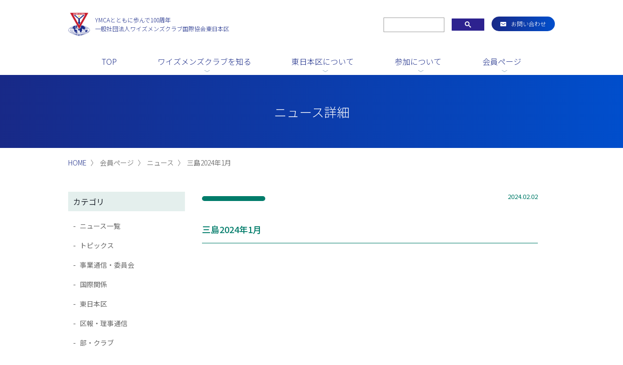

--- FILE ---
content_type: text/html; charset=UTF-8
request_url: https://ys-east.or.jp/club-news/cn-fujisan/mishima-ym/3529
body_size: 9946
content:
<!DOCTYPE html>
<html lang="ja">
<head>
    <meta charset="UTF-8">
    <meta http-equiv="X-UA-Compatible" content="IE=edge">
    <meta name="viewport" content="width=device-width, initial-scale=1.0">

<!-- Google Tag Manager -->
<script>(function(w,d,s,l,i){w[l]=w[l]||[];w[l].push({'gtm.start':
new Date().getTime(),event:'gtm.js'});var f=d.getElementsByTagName(s)[0],
j=d.createElement(s),dl=l!='dataLayer'?'&l='+l:'';j.async=true;j.src=
'https://www.googletagmanager.com/gtm.js?id='+i+dl;f.parentNode.insertBefore(j,f);
})(window,document,'script','dataLayer','GTM-5T8LCZ3');</script>
<!-- End Google Tag Manager -->


    <link href="https://ys-east.or.jp/wp/wp-content/themes/ys-east2022/css/common.css?1867" rel="stylesheet">
    <link href="https://ys-east.or.jp/wp/wp-content/themes/ys-east2022/css/top.css?4231" rel="stylesheet">
    <link href="https://ys-east.or.jp/wp/wp-content/themes/ys-east2022/css/page.css?3502" rel="stylesheet">

        <link href="https://ys-east.or.jp/wp/wp-content/themes/ys-east2022/css/page-news.css" rel="stylesheet">
    
    <link rel="preconnect" href="https://fonts.googleapis.com"><link rel="preconnect" href="https://fonts.gstatic.com" crossorigin><link href="https://fonts.googleapis.com/css2?family=BIZ+UDGothic:wght@400;700&family=Noto+Sans+JP:wght@300;400;500;700&family=Roboto+Condensed:ital,wght@0,300;1,300&display=swap" rel="stylesheet">
    <link href="https://fonts.googleapis.com/icon?family=Material+Icons"
rel="stylesheet">
<script src="https://ys-east.or.jp/wp/wp-content/themes/ys-east2022/js/jquery-3.6.1.min.js"></script>
<script src="https://cdn.jsdelivr.net/npm/slick-carousel@1.8.1/slick/slick.min.js"></script>
<link rel="stylesheet" type="text/css" href="https://cdn.jsdelivr.net/npm/slick-carousel@1.8.1/slick/slick.css"/>
<title>三島2024年1月 &#8211; ワイズメンズクラブ国際協会|東日本区WEBサイト</title>
<meta name='robots' content='max-image-preview:large' />
<link rel="alternate" title="oEmbed (JSON)" type="application/json+oembed" href="https://ys-east.or.jp/wp-json/oembed/1.0/embed?url=https%3A%2F%2Fys-east.or.jp%2Fclub-news%2Fcn-fujisan%2Fmishima-ym%2F3529" />
<link rel="alternate" title="oEmbed (XML)" type="text/xml+oembed" href="https://ys-east.or.jp/wp-json/oembed/1.0/embed?url=https%3A%2F%2Fys-east.or.jp%2Fclub-news%2Fcn-fujisan%2Fmishima-ym%2F3529&#038;format=xml" />
<style id='wp-img-auto-sizes-contain-inline-css' type='text/css'>
img:is([sizes=auto i],[sizes^="auto," i]){contain-intrinsic-size:3000px 1500px}
/*# sourceURL=wp-img-auto-sizes-contain-inline-css */
</style>
<link rel='stylesheet' id='embed-pdf-viewer-css' href='https://ys-east.or.jp/wp/wp-content/plugins/embed-pdf-viewer/css/embed-pdf-viewer.css' type='text/css' media='screen' />
<style id='wp-block-library-inline-css' type='text/css'>
:root{--wp-block-synced-color:#7a00df;--wp-block-synced-color--rgb:122,0,223;--wp-bound-block-color:var(--wp-block-synced-color);--wp-editor-canvas-background:#ddd;--wp-admin-theme-color:#007cba;--wp-admin-theme-color--rgb:0,124,186;--wp-admin-theme-color-darker-10:#006ba1;--wp-admin-theme-color-darker-10--rgb:0,107,160.5;--wp-admin-theme-color-darker-20:#005a87;--wp-admin-theme-color-darker-20--rgb:0,90,135;--wp-admin-border-width-focus:2px}@media (min-resolution:192dpi){:root{--wp-admin-border-width-focus:1.5px}}.wp-element-button{cursor:pointer}:root .has-very-light-gray-background-color{background-color:#eee}:root .has-very-dark-gray-background-color{background-color:#313131}:root .has-very-light-gray-color{color:#eee}:root .has-very-dark-gray-color{color:#313131}:root .has-vivid-green-cyan-to-vivid-cyan-blue-gradient-background{background:linear-gradient(135deg,#00d084,#0693e3)}:root .has-purple-crush-gradient-background{background:linear-gradient(135deg,#34e2e4,#4721fb 50%,#ab1dfe)}:root .has-hazy-dawn-gradient-background{background:linear-gradient(135deg,#faaca8,#dad0ec)}:root .has-subdued-olive-gradient-background{background:linear-gradient(135deg,#fafae1,#67a671)}:root .has-atomic-cream-gradient-background{background:linear-gradient(135deg,#fdd79a,#004a59)}:root .has-nightshade-gradient-background{background:linear-gradient(135deg,#330968,#31cdcf)}:root .has-midnight-gradient-background{background:linear-gradient(135deg,#020381,#2874fc)}:root{--wp--preset--font-size--normal:16px;--wp--preset--font-size--huge:42px}.has-regular-font-size{font-size:1em}.has-larger-font-size{font-size:2.625em}.has-normal-font-size{font-size:var(--wp--preset--font-size--normal)}.has-huge-font-size{font-size:var(--wp--preset--font-size--huge)}.has-text-align-center{text-align:center}.has-text-align-left{text-align:left}.has-text-align-right{text-align:right}.has-fit-text{white-space:nowrap!important}#end-resizable-editor-section{display:none}.aligncenter{clear:both}.items-justified-left{justify-content:flex-start}.items-justified-center{justify-content:center}.items-justified-right{justify-content:flex-end}.items-justified-space-between{justify-content:space-between}.screen-reader-text{border:0;clip-path:inset(50%);height:1px;margin:-1px;overflow:hidden;padding:0;position:absolute;width:1px;word-wrap:normal!important}.screen-reader-text:focus{background-color:#ddd;clip-path:none;color:#444;display:block;font-size:1em;height:auto;left:5px;line-height:normal;padding:15px 23px 14px;text-decoration:none;top:5px;width:auto;z-index:100000}html :where(.has-border-color){border-style:solid}html :where([style*=border-top-color]){border-top-style:solid}html :where([style*=border-right-color]){border-right-style:solid}html :where([style*=border-bottom-color]){border-bottom-style:solid}html :where([style*=border-left-color]){border-left-style:solid}html :where([style*=border-width]){border-style:solid}html :where([style*=border-top-width]){border-top-style:solid}html :where([style*=border-right-width]){border-right-style:solid}html :where([style*=border-bottom-width]){border-bottom-style:solid}html :where([style*=border-left-width]){border-left-style:solid}html :where(img[class*=wp-image-]){height:auto;max-width:100%}:where(figure){margin:0 0 1em}html :where(.is-position-sticky){--wp-admin--admin-bar--position-offset:var(--wp-admin--admin-bar--height,0px)}@media screen and (max-width:600px){html :where(.is-position-sticky){--wp-admin--admin-bar--position-offset:0px}}

/*# sourceURL=wp-block-library-inline-css */
</style><style id='wp-block-archives-inline-css' type='text/css'>
.wp-block-archives{box-sizing:border-box}.wp-block-archives-dropdown label{display:block}
/*# sourceURL=https://ys-east.or.jp/wp/wp-includes/blocks/archives/style.min.css */
</style>
<style id='wp-block-categories-inline-css' type='text/css'>
.wp-block-categories{box-sizing:border-box}.wp-block-categories.alignleft{margin-right:2em}.wp-block-categories.alignright{margin-left:2em}.wp-block-categories.wp-block-categories-dropdown.aligncenter{text-align:center}.wp-block-categories .wp-block-categories__label{display:block;width:100%}
/*# sourceURL=https://ys-east.or.jp/wp/wp-includes/blocks/categories/style.min.css */
</style>
<style id='wp-block-heading-inline-css' type='text/css'>
h1:where(.wp-block-heading).has-background,h2:where(.wp-block-heading).has-background,h3:where(.wp-block-heading).has-background,h4:where(.wp-block-heading).has-background,h5:where(.wp-block-heading).has-background,h6:where(.wp-block-heading).has-background{padding:1.25em 2.375em}h1.has-text-align-left[style*=writing-mode]:where([style*=vertical-lr]),h1.has-text-align-right[style*=writing-mode]:where([style*=vertical-rl]),h2.has-text-align-left[style*=writing-mode]:where([style*=vertical-lr]),h2.has-text-align-right[style*=writing-mode]:where([style*=vertical-rl]),h3.has-text-align-left[style*=writing-mode]:where([style*=vertical-lr]),h3.has-text-align-right[style*=writing-mode]:where([style*=vertical-rl]),h4.has-text-align-left[style*=writing-mode]:where([style*=vertical-lr]),h4.has-text-align-right[style*=writing-mode]:where([style*=vertical-rl]),h5.has-text-align-left[style*=writing-mode]:where([style*=vertical-lr]),h5.has-text-align-right[style*=writing-mode]:where([style*=vertical-rl]),h6.has-text-align-left[style*=writing-mode]:where([style*=vertical-lr]),h6.has-text-align-right[style*=writing-mode]:where([style*=vertical-rl]){rotate:180deg}
/*# sourceURL=https://ys-east.or.jp/wp/wp-includes/blocks/heading/style.min.css */
</style>
<style id='wp-block-latest-posts-inline-css' type='text/css'>
.wp-block-latest-posts{box-sizing:border-box}.wp-block-latest-posts.alignleft{margin-right:2em}.wp-block-latest-posts.alignright{margin-left:2em}.wp-block-latest-posts.wp-block-latest-posts__list{list-style:none}.wp-block-latest-posts.wp-block-latest-posts__list li{clear:both;overflow-wrap:break-word}.wp-block-latest-posts.is-grid{display:flex;flex-wrap:wrap}.wp-block-latest-posts.is-grid li{margin:0 1.25em 1.25em 0;width:100%}@media (min-width:600px){.wp-block-latest-posts.columns-2 li{width:calc(50% - .625em)}.wp-block-latest-posts.columns-2 li:nth-child(2n){margin-right:0}.wp-block-latest-posts.columns-3 li{width:calc(33.33333% - .83333em)}.wp-block-latest-posts.columns-3 li:nth-child(3n){margin-right:0}.wp-block-latest-posts.columns-4 li{width:calc(25% - .9375em)}.wp-block-latest-posts.columns-4 li:nth-child(4n){margin-right:0}.wp-block-latest-posts.columns-5 li{width:calc(20% - 1em)}.wp-block-latest-posts.columns-5 li:nth-child(5n){margin-right:0}.wp-block-latest-posts.columns-6 li{width:calc(16.66667% - 1.04167em)}.wp-block-latest-posts.columns-6 li:nth-child(6n){margin-right:0}}:root :where(.wp-block-latest-posts.is-grid){padding:0}:root :where(.wp-block-latest-posts.wp-block-latest-posts__list){padding-left:0}.wp-block-latest-posts__post-author,.wp-block-latest-posts__post-date{display:block;font-size:.8125em}.wp-block-latest-posts__post-excerpt,.wp-block-latest-posts__post-full-content{margin-bottom:1em;margin-top:.5em}.wp-block-latest-posts__featured-image a{display:inline-block}.wp-block-latest-posts__featured-image img{height:auto;max-width:100%;width:auto}.wp-block-latest-posts__featured-image.alignleft{float:left;margin-right:1em}.wp-block-latest-posts__featured-image.alignright{float:right;margin-left:1em}.wp-block-latest-posts__featured-image.aligncenter{margin-bottom:1em;text-align:center}
/*# sourceURL=https://ys-east.or.jp/wp/wp-includes/blocks/latest-posts/style.min.css */
</style>
<style id='wp-block-paragraph-inline-css' type='text/css'>
.is-small-text{font-size:.875em}.is-regular-text{font-size:1em}.is-large-text{font-size:2.25em}.is-larger-text{font-size:3em}.has-drop-cap:not(:focus):first-letter{float:left;font-size:8.4em;font-style:normal;font-weight:100;line-height:.68;margin:.05em .1em 0 0;text-transform:uppercase}body.rtl .has-drop-cap:not(:focus):first-letter{float:none;margin-left:.1em}p.has-drop-cap.has-background{overflow:hidden}:root :where(p.has-background){padding:1.25em 2.375em}:where(p.has-text-color:not(.has-link-color)) a{color:inherit}p.has-text-align-left[style*="writing-mode:vertical-lr"],p.has-text-align-right[style*="writing-mode:vertical-rl"]{rotate:180deg}
/*# sourceURL=https://ys-east.or.jp/wp/wp-includes/blocks/paragraph/style.min.css */
</style>
<style id='global-styles-inline-css' type='text/css'>
:root{--wp--preset--aspect-ratio--square: 1;--wp--preset--aspect-ratio--4-3: 4/3;--wp--preset--aspect-ratio--3-4: 3/4;--wp--preset--aspect-ratio--3-2: 3/2;--wp--preset--aspect-ratio--2-3: 2/3;--wp--preset--aspect-ratio--16-9: 16/9;--wp--preset--aspect-ratio--9-16: 9/16;--wp--preset--color--black: #000000;--wp--preset--color--cyan-bluish-gray: #abb8c3;--wp--preset--color--white: #ffffff;--wp--preset--color--pale-pink: #f78da7;--wp--preset--color--vivid-red: #cf2e2e;--wp--preset--color--luminous-vivid-orange: #ff6900;--wp--preset--color--luminous-vivid-amber: #fcb900;--wp--preset--color--light-green-cyan: #7bdcb5;--wp--preset--color--vivid-green-cyan: #00d084;--wp--preset--color--pale-cyan-blue: #8ed1fc;--wp--preset--color--vivid-cyan-blue: #0693e3;--wp--preset--color--vivid-purple: #9b51e0;--wp--preset--gradient--vivid-cyan-blue-to-vivid-purple: linear-gradient(135deg,rgb(6,147,227) 0%,rgb(155,81,224) 100%);--wp--preset--gradient--light-green-cyan-to-vivid-green-cyan: linear-gradient(135deg,rgb(122,220,180) 0%,rgb(0,208,130) 100%);--wp--preset--gradient--luminous-vivid-amber-to-luminous-vivid-orange: linear-gradient(135deg,rgb(252,185,0) 0%,rgb(255,105,0) 100%);--wp--preset--gradient--luminous-vivid-orange-to-vivid-red: linear-gradient(135deg,rgb(255,105,0) 0%,rgb(207,46,46) 100%);--wp--preset--gradient--very-light-gray-to-cyan-bluish-gray: linear-gradient(135deg,rgb(238,238,238) 0%,rgb(169,184,195) 100%);--wp--preset--gradient--cool-to-warm-spectrum: linear-gradient(135deg,rgb(74,234,220) 0%,rgb(151,120,209) 20%,rgb(207,42,186) 40%,rgb(238,44,130) 60%,rgb(251,105,98) 80%,rgb(254,248,76) 100%);--wp--preset--gradient--blush-light-purple: linear-gradient(135deg,rgb(255,206,236) 0%,rgb(152,150,240) 100%);--wp--preset--gradient--blush-bordeaux: linear-gradient(135deg,rgb(254,205,165) 0%,rgb(254,45,45) 50%,rgb(107,0,62) 100%);--wp--preset--gradient--luminous-dusk: linear-gradient(135deg,rgb(255,203,112) 0%,rgb(199,81,192) 50%,rgb(65,88,208) 100%);--wp--preset--gradient--pale-ocean: linear-gradient(135deg,rgb(255,245,203) 0%,rgb(182,227,212) 50%,rgb(51,167,181) 100%);--wp--preset--gradient--electric-grass: linear-gradient(135deg,rgb(202,248,128) 0%,rgb(113,206,126) 100%);--wp--preset--gradient--midnight: linear-gradient(135deg,rgb(2,3,129) 0%,rgb(40,116,252) 100%);--wp--preset--font-size--small: 13px;--wp--preset--font-size--medium: 20px;--wp--preset--font-size--large: 36px;--wp--preset--font-size--x-large: 42px;--wp--preset--spacing--20: 0.44rem;--wp--preset--spacing--30: 0.67rem;--wp--preset--spacing--40: 1rem;--wp--preset--spacing--50: 1.5rem;--wp--preset--spacing--60: 2.25rem;--wp--preset--spacing--70: 3.38rem;--wp--preset--spacing--80: 5.06rem;--wp--preset--shadow--natural: 6px 6px 9px rgba(0, 0, 0, 0.2);--wp--preset--shadow--deep: 12px 12px 50px rgba(0, 0, 0, 0.4);--wp--preset--shadow--sharp: 6px 6px 0px rgba(0, 0, 0, 0.2);--wp--preset--shadow--outlined: 6px 6px 0px -3px rgb(255, 255, 255), 6px 6px rgb(0, 0, 0);--wp--preset--shadow--crisp: 6px 6px 0px rgb(0, 0, 0);}:where(.is-layout-flex){gap: 0.5em;}:where(.is-layout-grid){gap: 0.5em;}body .is-layout-flex{display: flex;}.is-layout-flex{flex-wrap: wrap;align-items: center;}.is-layout-flex > :is(*, div){margin: 0;}body .is-layout-grid{display: grid;}.is-layout-grid > :is(*, div){margin: 0;}:where(.wp-block-columns.is-layout-flex){gap: 2em;}:where(.wp-block-columns.is-layout-grid){gap: 2em;}:where(.wp-block-post-template.is-layout-flex){gap: 1.25em;}:where(.wp-block-post-template.is-layout-grid){gap: 1.25em;}.has-black-color{color: var(--wp--preset--color--black) !important;}.has-cyan-bluish-gray-color{color: var(--wp--preset--color--cyan-bluish-gray) !important;}.has-white-color{color: var(--wp--preset--color--white) !important;}.has-pale-pink-color{color: var(--wp--preset--color--pale-pink) !important;}.has-vivid-red-color{color: var(--wp--preset--color--vivid-red) !important;}.has-luminous-vivid-orange-color{color: var(--wp--preset--color--luminous-vivid-orange) !important;}.has-luminous-vivid-amber-color{color: var(--wp--preset--color--luminous-vivid-amber) !important;}.has-light-green-cyan-color{color: var(--wp--preset--color--light-green-cyan) !important;}.has-vivid-green-cyan-color{color: var(--wp--preset--color--vivid-green-cyan) !important;}.has-pale-cyan-blue-color{color: var(--wp--preset--color--pale-cyan-blue) !important;}.has-vivid-cyan-blue-color{color: var(--wp--preset--color--vivid-cyan-blue) !important;}.has-vivid-purple-color{color: var(--wp--preset--color--vivid-purple) !important;}.has-black-background-color{background-color: var(--wp--preset--color--black) !important;}.has-cyan-bluish-gray-background-color{background-color: var(--wp--preset--color--cyan-bluish-gray) !important;}.has-white-background-color{background-color: var(--wp--preset--color--white) !important;}.has-pale-pink-background-color{background-color: var(--wp--preset--color--pale-pink) !important;}.has-vivid-red-background-color{background-color: var(--wp--preset--color--vivid-red) !important;}.has-luminous-vivid-orange-background-color{background-color: var(--wp--preset--color--luminous-vivid-orange) !important;}.has-luminous-vivid-amber-background-color{background-color: var(--wp--preset--color--luminous-vivid-amber) !important;}.has-light-green-cyan-background-color{background-color: var(--wp--preset--color--light-green-cyan) !important;}.has-vivid-green-cyan-background-color{background-color: var(--wp--preset--color--vivid-green-cyan) !important;}.has-pale-cyan-blue-background-color{background-color: var(--wp--preset--color--pale-cyan-blue) !important;}.has-vivid-cyan-blue-background-color{background-color: var(--wp--preset--color--vivid-cyan-blue) !important;}.has-vivid-purple-background-color{background-color: var(--wp--preset--color--vivid-purple) !important;}.has-black-border-color{border-color: var(--wp--preset--color--black) !important;}.has-cyan-bluish-gray-border-color{border-color: var(--wp--preset--color--cyan-bluish-gray) !important;}.has-white-border-color{border-color: var(--wp--preset--color--white) !important;}.has-pale-pink-border-color{border-color: var(--wp--preset--color--pale-pink) !important;}.has-vivid-red-border-color{border-color: var(--wp--preset--color--vivid-red) !important;}.has-luminous-vivid-orange-border-color{border-color: var(--wp--preset--color--luminous-vivid-orange) !important;}.has-luminous-vivid-amber-border-color{border-color: var(--wp--preset--color--luminous-vivid-amber) !important;}.has-light-green-cyan-border-color{border-color: var(--wp--preset--color--light-green-cyan) !important;}.has-vivid-green-cyan-border-color{border-color: var(--wp--preset--color--vivid-green-cyan) !important;}.has-pale-cyan-blue-border-color{border-color: var(--wp--preset--color--pale-cyan-blue) !important;}.has-vivid-cyan-blue-border-color{border-color: var(--wp--preset--color--vivid-cyan-blue) !important;}.has-vivid-purple-border-color{border-color: var(--wp--preset--color--vivid-purple) !important;}.has-vivid-cyan-blue-to-vivid-purple-gradient-background{background: var(--wp--preset--gradient--vivid-cyan-blue-to-vivid-purple) !important;}.has-light-green-cyan-to-vivid-green-cyan-gradient-background{background: var(--wp--preset--gradient--light-green-cyan-to-vivid-green-cyan) !important;}.has-luminous-vivid-amber-to-luminous-vivid-orange-gradient-background{background: var(--wp--preset--gradient--luminous-vivid-amber-to-luminous-vivid-orange) !important;}.has-luminous-vivid-orange-to-vivid-red-gradient-background{background: var(--wp--preset--gradient--luminous-vivid-orange-to-vivid-red) !important;}.has-very-light-gray-to-cyan-bluish-gray-gradient-background{background: var(--wp--preset--gradient--very-light-gray-to-cyan-bluish-gray) !important;}.has-cool-to-warm-spectrum-gradient-background{background: var(--wp--preset--gradient--cool-to-warm-spectrum) !important;}.has-blush-light-purple-gradient-background{background: var(--wp--preset--gradient--blush-light-purple) !important;}.has-blush-bordeaux-gradient-background{background: var(--wp--preset--gradient--blush-bordeaux) !important;}.has-luminous-dusk-gradient-background{background: var(--wp--preset--gradient--luminous-dusk) !important;}.has-pale-ocean-gradient-background{background: var(--wp--preset--gradient--pale-ocean) !important;}.has-electric-grass-gradient-background{background: var(--wp--preset--gradient--electric-grass) !important;}.has-midnight-gradient-background{background: var(--wp--preset--gradient--midnight) !important;}.has-small-font-size{font-size: var(--wp--preset--font-size--small) !important;}.has-medium-font-size{font-size: var(--wp--preset--font-size--medium) !important;}.has-large-font-size{font-size: var(--wp--preset--font-size--large) !important;}.has-x-large-font-size{font-size: var(--wp--preset--font-size--x-large) !important;}
/*# sourceURL=global-styles-inline-css */
</style>

<style id='classic-theme-styles-inline-css' type='text/css'>
/*! This file is auto-generated */
.wp-block-button__link{color:#fff;background-color:#32373c;border-radius:9999px;box-shadow:none;text-decoration:none;padding:calc(.667em + 2px) calc(1.333em + 2px);font-size:1.125em}.wp-block-file__button{background:#32373c;color:#fff;text-decoration:none}
/*# sourceURL=/wp-includes/css/classic-themes.min.css */
</style>
<link rel='stylesheet' id='sass-basis-core-css' href='https://ys-east.or.jp/wp/wp-content/plugins/snow-monkey-forms/dist/css/fallback.css' type='text/css' media='all' />
<link rel='stylesheet' id='snow-monkey-forms-css' href='https://ys-east.or.jp/wp/wp-content/plugins/snow-monkey-forms/dist/css/app.css' type='text/css' media='all' />
<link rel='stylesheet' id='ub-extension-style-css-css' href='https://ys-east.or.jp/wp/wp-content/plugins/ultimate-blocks/src/extensions/style.css' type='text/css' media='all' />
<link rel='stylesheet' id='jquery-ui-style-css' href='https://code.jquery.com/ui/1.13.2/themes/base/jquery-ui.css' type='text/css' media='all' />
<script type="text/javascript" src="https://ys-east.or.jp/wp/wp-includes/js/jquery/jquery.min.js" id="jquery-core-js"></script>
<script type="text/javascript" src="https://ys-east.or.jp/wp/wp-includes/js/jquery/jquery-migrate.min.js" id="jquery-migrate-js"></script>
<link rel="https://api.w.org/" href="https://ys-east.or.jp/wp-json/" /><link rel="alternate" title="JSON" type="application/json" href="https://ys-east.or.jp/wp-json/wp/v2/club-news/3529" /><link rel="canonical" href="https://ys-east.or.jp/club-news/cn-fujisan/mishima-ym/3529" />
<link rel="icon" href="https://ys-east.or.jp/wp/wp-content/uploads/2025/03/cropped-ys_log_s-32x32.jpg" sizes="32x32" />
<link rel="icon" href="https://ys-east.or.jp/wp/wp-content/uploads/2025/03/cropped-ys_log_s-192x192.jpg" sizes="192x192" />
<link rel="apple-touch-icon" href="https://ys-east.or.jp/wp/wp-content/uploads/2025/03/cropped-ys_log_s-180x180.jpg" />
<meta name="msapplication-TileImage" content="https://ys-east.or.jp/wp/wp-content/uploads/2025/03/cropped-ys_log_s-270x270.jpg" />
</head>
<body class="20241">

<!-- Google Tag Manager (noscript) -->
<noscript><iframe src="https://www.googletagmanager.com/ns.html?id=GTM-5T8LCZ3"
height="0" width="0" style="display:none;visibility:hidden"></iframe></noscript>
<!-- End Google Tag Manager (noscript) -->

    <header class="header">
        <div class="header__wrapper">
            <div class="header__logo">
                <a href="https://ys-east.or.jp/" class="header__logo-mark"><img class="header__logo-img" src="https://ys-east.or.jp/wp/wp-content/themes/ys-east2022/img/common/logo.png" alt="一般社団法人 ワイズメンズクラブ国際協会東日本区"></a>
                <p class="header__text">
                    <a href="https://ys-east.or.jp/"><span class="header__text--sp-none">YMCAとともに歩んで100周年</span><br class="sp_none">
                    一般社団法人<br class="pc_none">ワイズメンズクラブ国際協会東日本区</a>
                </p>
            </div>
            <div class="header__subnav">
                <div class="header-search-bg">
                    <script async src="https://cse.google.com/cse.js?cx=f72538900a2b84a40"></script>
                    <div class="gcse-search"></div>
                </div>
                <p class="mail-btn"><a href="https://ys-east.or.jp/contact/">お問い合わせ</a></p>
            </div>
                        <nav class="header__gnav_sp">
                <div class="header-sp-sub">
                    <p class="header-sp-contact"><a href="https://ys-east.or.jp/contact/"><span class="sp_none">お問い合わせ</span></a></p>
                    <p class="header-sp-menu"><a href="#"><span class="sp_none">MENU</span></a></p>
                </div>
                <div class="header__gnav-menu">
                    <div class="header-search-bg"><input class="header-search" type="text" placeholder="キーワード検索"></div>
                    <ul class="header__gnav-menu-list">
                        <li class="header__gnav-menu-title"><a href="https://ys-east.or.jp/">TOP</a></li>
                        <li class="header__gnav-menu-title"><a href="https://ys-east.or.jp/contact">お問い合わせ</a></li>
                        <li class="header__gnav-menu-title"><a href="https://ys-east.or.jp/news">TOPICS</a></li>
                        <li class="header__gnav-menu-title">ワイズメンズクラブを知る
                            <ul class="header__gnav-menu-c">
                                <li class="header__gnav-menu-c-title"><a href="https://ys-east.or.jp/about/mission-history/">使命と歴史</a></li>
                                <li class="header__gnav-menu-c-title"><a href="https://ys-east.or.jp/about/country-area/">国と地域</a></li>
                                <li class="header__gnav-menu-c-title"><a href="https://ys-east.or.jp/about/project/">取り組み</a></li>
                                <!-- <li class="header__gnav-menu-c-title"><a href="https://ys-east.or.jp/about/next100/">次の100年にむけて</a></li> -->
                                <li class="header__gnav-menu-c-title"><a href="https://ys-east.or.jp/about/partner-link/">パートナーズリンク</a></li>
                            </ul>
                        </li>
                        <li class="header__gnav-menu-title">東日本区について
                            <ul class="header__gnav-menu-c">
                                <li class="header__gnav-menu-c-title"><a href="https://ys-east.or.jp/summary/board-of-directors/">リーダーあいさつ・役員構成</a></li>
                                <li class="header__gnav-menu-c-title"><a href="https://ys-east.or.jp/summary/articles-of-organization/">概要・定款・情報公開</a></li>
                                <li class="header__gnav-menu-c-title"><a href="https://ys-east.or.jp/summary/club/">クラブの紹介</a></li>
                                <!-- <li class="header__gnav-menu-c-title"><a href="https://ys-east.or.jp/member/">メンバー紹介</a></li> -->
                                <!-- <li class="header__gnav-menu-c-title"><a href="https://ys-east.or.jp/summary/ej-project/">注目プロジェクト</a></li> -->
                            </ul>
                        </li>
                        <li class="header__gnav-menu-title">参加について
                            <ul class="header__gnav-menu-c">
                                <li class="header__gnav-menu-c-title"><a href="https://ys-east.or.jp/join/flow/">入会までの流れ</a></li>
                                <li class="header__gnav-menu-c-title"><a href="https://ys-east.or.jp/join/qa/">Q&A</a></li>
                                <!-- <li class="header__gnav-menu-c-title"><a href="https://ys-east.or.jp/join/partnership/">パートナーシップ</a></li> -->
                                <!-- <li class="header__gnav-menu-c-title"><a href="https://ys-east.or.jp/join/donation/">寄付のお願い</a></li> -->
                            </ul>
                        </li>
                        <li class="header__gnav-menu-title">会員ページ
                            <ul class="header__gnav-menu-c">
                                <li class="header__gnav-menu-c-title"><a href="https://ys-east.or.jp/member-top/">会員TOP</a></li>
                                <!-- <li class="header__gnav-menu-c-title"><a href="https://ys-east.or.jp/member-top/contribution">献金</a></li> -->
                                <li class="header__gnav-menu-c-title"><a href="https://ys-east.or.jp/member-top/document/">ドキュメント</a></li>
                                <li class="header__gnav-menu-c-title"><a href="https://ys-east.or.jp//member-top/poricy/">理事方針・事業主任方針</a></li>
                                <li class="header__gnav-menu-c-title"><a href="https://ys-east.or.jp//member-top/reserve/">会議予約</a></li>
                                <li class="header__gnav-menu-c-title"><a href="https://ys-east.or.jp/member-top/club-news">クラブブリテン</a></li>
                                <li class="header__gnav-menu-c-title"><a href="https://ys-east.or.jp/news/">ニュース</a></li>
                                <li class="header__gnav-menu-c-title"><a href="https://ys-east.jimdoweb.com/" target="_blank">旧サイト</a></li>
                            </ul>
                        </li>
                    </ul>
                    <!-- <ul class="header__gnav-menu-sns">
                        <li><a href="#"><img src="https://ys-east.or.jp/wp/wp-content/themes/ys-east2022/img/common/ic_sns_fb.svg" height="32px" width="32px" alt="Facebook"></a></li>
                        <li><a href="#"><img src="https://ys-east.or.jp/wp/wp-content/themes/ys-east2022/img/common/ic_sns_tw.svg" height="32px" width="32px" alt="Twitter"></a></li>
                        <li><a href="#"><img src="https://ys-east.or.jp/wp/wp-content/themes/ys-east2022/img/common/ic_sns_yt.svg" height="32px" width="32px" alt="YouTube"></a></li>
                    </ul> -->
                </div>
            </nav>
                    </div>
                <div class="header__gnav-wrapper">
            <nav class="header__gnav_pc">
                <ul class="header__gnav">
                    <li class="header__gnav-title"><a href="https://ys-east.or.jp/">TOP</a></li>
                    <li class="header__gnav-title"><a href="#" class="gnav_ic">ワイズメンズクラブを知る</a>
                        <ul class="header__gnav-c">
                            <li class="header__gnav-c-title"><a href="https://ys-east.or.jp/about/mission-history/">使命と歴史</a></li>
                            <li class="header__gnav-c-title"><a href="https://ys-east.or.jp/about/country-area/">国と地域</a></li>
                            <li class="header__gnav-c-title"><a href="https://ys-east.or.jp/about/project//">取り組み</a></li>
                            <!-- <li class="header__gnav-c-title"><a href="https://ys-east.or.jp/about/next100/">次の100年にむけて</a></li> -->
                            <li class="header__gnav-c-title"><a href="https://ys-east.or.jp/about/partner-link/">パートナーズリンク</a></li>
                        </ul>
                    </li>
                    <li class="header__gnav-title"><a href="#" class="gnav_ic">東日本区について</a>
                        <ul class="header__gnav-c">
                            <li class="header__gnav-c-title"><a href="https://ys-east.or.jp/summary/board-of-directors/">リーダーあいさつ・役員構成</a></li>
                            <li class="header__gnav-c-title"><a href="https://ys-east.or.jp/summary/articles-of-organization/">概要・定款・情報公開</a></li>
                            <li class="header__gnav-c-title"><a href="https://ys-east.or.jp/summary/club/">クラブの紹介</a></li>
                            <!-- <li class="header__gnav-c-title"><a href="https://ys-east.or.jp/member/">メンバー紹介</a></li> -->
                            <!-- <li class="header__gnav-c-title"><a href="https://ys-east.or.jp/summary/ej-project/">注目プロジェクト</a></li> -->
                        </ul>
                    </li>
                    <li class="header__gnav-title"><a href="#" class="gnav_ic">参加について</a>
                        <ul class="header__gnav-c">
                            <li class="header__gnav-c-title"><a href="https://ys-east.or.jp/join/flow/">入会までの流れ</a></li>
                            <li class="header__gnav-c-title"><a href="https://ys-east.or.jp/join/qa/">Q&A</a></li>
                            <!-- <li class="header__gnav-c-title"><a href="https://ys-east.or.jp/join/partnership/">パートナーシップ</a></li> -->
                            <!-- <li class="header__gnav-c-title"><a href="https://ys-east.or.jp/join/donation/">寄付のお願い</a></li> -->
                        </ul>
                    </li>
                    <li class="header__gnav-title"><a href="https://ys-east.or.jp/member-top/" class="gnav_ic">会員ページ</a>
                        <ul class="header__gnav-c">
                            <li class="header__gnav-c-title"><a href="https://ys-east.or.jp/member-top/">会員TOP</a></li>
                            <!-- <li class="header__gnav-c-title"><a href="https://ys-east.or.jp/member-top/contribution">献金</a></li> -->
                            <li class="header__gnav-c-title"><a href="https://ys-east.or.jp/member-top/document/">ドキュメント</a></li>
                            <li class="header__gnav-c-title"><a href="https://ys-east.or.jp/member-top/poricy">理事方針・事業主任方針</a></li>
                            <li class="header__gnav-c-title"><a href="https://ys-east.or.jp/member-top/reserve/">会議予約</a></li>
                            <li class="header__gnav-c-title"><a href="https://ys-east.or.jp/member-top/club-news">クラブブリテン</a></li>
                            <li class="header__gnav-c-title"><a href="https://ys-east.or.jp/news/">ニュース</a></li>
                            <li class="header__gnav-c-title"><a href="https://ys-east.jimdoweb.com/" target="_blank">旧サイト</a></li>
                        </ul>
                    </li>
                </ul>
            </nav>
        </div><!-- header__gnav-wrapper -->
            </header>

        <div class="page-kv">
    <h1 class="page-kv__title">ニュース詳細</h1>
        </div>
            <div class="topics-path">
    <ul class="topics-path-list"><li class="topics-path-list--items" itemscope itemtype="http://data-vocabulary.org/Breadcrumb"><a href="https://ys-east.or.jp" itemprop="url"><span itemprop="title">HOME</span></a></li>
</ul>    </div>
    
<!-- パンくず -->
<div class="topics-path-2">
<ul class="topics-path-list">
    <li class="topics-path-list--items">
        <a href="https://ys-east.or.jp">HOME</a>
    </li>
    <li class="topics-path-list--items">会員ページ</li>
    <li class="topics-path-list--items">ニュース</li>
    <li class="topics-path-list--items">三島2024年1月</li>
</ul>
</div>

<main class="flex between news-flex">
<section class="news news-single member-page">
    <article class="news-entry">
            <header class="news-entry__header">
        <div class="news-entry__info">
            <span class="news-list--cate"></span>
            <time class="news-list--day">2024.02.02</time>
        </div>
        <h2 class="news-entry__title">三島2024年1月</h2>
    </header>

    
    </article>
    <div class="pager">
<ul class="pagination">
</ul>
</div>
</section>
<aside class="sidebar">
    <li id="block-10" class="widget widget_block">
<h2 class="wp-block-heading">カテゴリ</h2>
</li>
<li id="block-3" class="widget widget_block widget_categories"><ul class="wp-block-categories-list wp-block-categories">	<li class="cat-item cat-item-1"><a href="https://ys-east.or.jp/news">ニュース一覧</a>
<ul class='children'>
	<li class="cat-item cat-item-166"><a href="https://ys-east.or.jp/news/topics">トピックス</a>
</li>
	<li class="cat-item cat-item-6"><a href="https://ys-east.or.jp/news/business">事業通信・委員会</a>
</li>
	<li class="cat-item cat-item-5"><a href="https://ys-east.or.jp/news/international">国際関係</a>
</li>
	<li class="cat-item cat-item-3"><a href="https://ys-east.or.jp/news/east-japan">東日本区</a>
	<ul class='children'>
	<li class="cat-item cat-item-176"><a href="https://ys-east.or.jp/news/east-japan/%e5%8c%ba%e5%a0%b1%e3%83%bb%e7%90%86%e4%ba%8b%e9%80%9a%e4%bf%a1">区報・理事通信</a>
</li>
	</ul>
</li>
	<li class="cat-item cat-item-4"><a href="https://ys-east.or.jp/news/part-club">部・クラブ</a>
</li>
</ul>
</li>
</ul></li>
<li id="block-4" class="widget widget_block widget_text">
<p></p>
</li>
<li id="block-11" class="widget widget_block">
<h2 class="wp-block-heading">最近の投稿</h2>
</li>
<li id="block-6" class="widget widget_block widget_recent_entries"><ul class="wp-block-latest-posts__list wp-block-latest-posts"><li><a class="wp-block-latest-posts__post-title" href="https://ys-east.or.jp/news/7706">かながわ部YMCAとワイズ新年交流会のお知らせ</a></li>
<li><a class="wp-block-latest-posts__post-title" href="https://ys-east.or.jp/news/7670">ドバイ国際大会登録代行のご紹介</a></li>
<li><a class="wp-block-latest-posts__post-title" href="https://ys-east.or.jp/news/topics/7622">2025-2026理事通信（7号・2026年1月）</a></li>
<li><a class="wp-block-latest-posts__post-title" href="https://ys-east.or.jp/news/7612">ふくしまYMCA設立準備会より</a></li>
<li><a class="wp-block-latest-posts__post-title" href="https://ys-east.or.jp/news/part-club/7630">第6回ワイワイクッキングの開催について</a></li>
</ul></li>
<li id="block-7" class="widget widget_block">
<h2 class="wp-block-heading">アーカイブ</h2>
</li>
<li id="block-8" class="widget widget_block widget_text">
<p></p>
</li>
<li id="block-9" class="widget widget_block widget_archive"><ul class="wp-block-archives-list wp-block-archives">	<li><a href='https://ys-east.or.jp/date/2026/01'>2026年1月</a></li>
	<li><a href='https://ys-east.or.jp/date/2025/12'>2025年12月</a></li>
	<li><a href='https://ys-east.or.jp/date/2025/11'>2025年11月</a></li>
	<li><a href='https://ys-east.or.jp/date/2025/10'>2025年10月</a></li>
	<li><a href='https://ys-east.or.jp/date/2025/09'>2025年9月</a></li>
	<li><a href='https://ys-east.or.jp/date/2025/08'>2025年8月</a></li>
	<li><a href='https://ys-east.or.jp/date/2025/07'>2025年7月</a></li>
	<li><a href='https://ys-east.or.jp/date/2025/06'>2025年6月</a></li>
	<li><a href='https://ys-east.or.jp/date/2025/05'>2025年5月</a></li>
	<li><a href='https://ys-east.or.jp/date/2025/04'>2025年4月</a></li>
	<li><a href='https://ys-east.or.jp/date/2025/03'>2025年3月</a></li>
	<li><a href='https://ys-east.or.jp/date/2025/02'>2025年2月</a></li>
	<li><a href='https://ys-east.or.jp/date/2025/01'>2025年1月</a></li>
	<li><a href='https://ys-east.or.jp/date/2024/12'>2024年12月</a></li>
	<li><a href='https://ys-east.or.jp/date/2024/11'>2024年11月</a></li>
	<li><a href='https://ys-east.or.jp/date/2024/10'>2024年10月</a></li>
	<li><a href='https://ys-east.or.jp/date/2024/09'>2024年9月</a></li>
	<li><a href='https://ys-east.or.jp/date/2024/08'>2024年8月</a></li>
	<li><a href='https://ys-east.or.jp/date/2024/07'>2024年7月</a></li>
	<li><a href='https://ys-east.or.jp/date/2024/06'>2024年6月</a></li>
	<li><a href='https://ys-east.or.jp/date/2024/05'>2024年5月</a></li>
	<li><a href='https://ys-east.or.jp/date/2024/04'>2024年4月</a></li>
	<li><a href='https://ys-east.or.jp/date/2024/03'>2024年3月</a></li>
	<li><a href='https://ys-east.or.jp/date/2024/02'>2024年2月</a></li>
	<li><a href='https://ys-east.or.jp/date/2023/12'>2023年12月</a></li>
	<li><a href='https://ys-east.or.jp/date/2023/11'>2023年11月</a></li>
	<li><a href='https://ys-east.or.jp/date/2023/10'>2023年10月</a></li>
	<li><a href='https://ys-east.or.jp/date/2023/09'>2023年9月</a></li>
	<li><a href='https://ys-east.or.jp/date/2023/08'>2023年8月</a></li>
	<li><a href='https://ys-east.or.jp/date/2023/07'>2023年7月</a></li>
</ul></li>
</aside>
</main>

<section class="cta">
    <h2 class="cta-title">私たちの活動に参加しませんか？</h2>
    <p class="cta-title--text">入会・協業・寄付・イベント参加については<br>
    お気軽にお問い合わせください</p>
    <ul class="cta-btn">
        <li class="cta-btn--items"><a href="https://ys-east.or.jp/contact">お問い合わせ</a></li>
        <li class="cta-btn--items"><a href="https://ys-east.or.jp/join/flow/">入会までの流れ</a></li>
    </ul>
</section>

<footer class="footer">
    <nav class="footer__wrapper">
        <ul class="footer-nav footer-top">
            <li class="footer-nav-title"><a href="https://ys-east.or.jp/">TOP</a></li>
            <li class="footer-nav-title"><a href="https://ys-east.or.jp/contact">お問い合わせ</a></li>
            <li class="footer-nav-title"><a href="https://ys-east.or.jp/news/topics">TOPICS</a></li>
        </ul>
        <div class="footer-sns">
            <!-- <ul class="footer-nav">
                <li><a href="#"><img src="https://ys-east.or.jp/wp/wp-content/themes/ys-east2022/img/common/ic_sns_fb.svg" height="32px" width="32px" alt="Facebook"></a></li>
                <li><a href="#"><img src="https://ys-east.or.jp/wp/wp-content/themes/ys-east2022/img/common/ic_sns_tw.svg" height="32px" width="32px" alt="Twitter"></a></li>
                <li><a href="#"><img src="https://ys-east.or.jp/wp/wp-content/themes/ys-east2022/img/common/ic_sns_yt.svg" height="32px" width="32px" alt="YouTube"></a></li>
            </ul> -->
            <ul class="footer-nav footer-privacy">
                <li><a href="https://ys-east.or.jp/privacy">個人情報保護方針</a></li>
            </ul>
        </div> 
        <ul class="footer-nav footer-about">
            <li class="footer-nav-title"><a href="https://ys-east.or.jp/mission-history/">ワイズメンズクラブを知る</a>
                <ul class="footer-nav-c">
                    <li class="footer-nav-c-title"><a href="https://ys-east.or.jp/about/mission-history/">使命と歴史</a></li>
                    <li class="footer-nav-c-title"><a href="https://ys-east.or.jp/about/country-area/">国と地域</a></li>
                    <li class="footer-nav-c-title"><a href="https://ys-east.or.jp/about/project/">取り組み</a></li>
                    <!-- <li class="footer-nav-c-title"><a href="https://ys-east.or.jp/about/next100/">次の100年にむけて</a></li> -->
                    <li class="footer-nav-c-title"><a href="https://ys-east.or.jp/about/partner-link/">パートナーズリンク</a></li>
                </ul>
            </li>
        </ul>
        <ul class="footer-nav footer-action">
            <li class="footer-nav-title"><a href="https://ys-east.or.jp/club/">東日本区について</a>
                <ul class="footer-nav-c">
                    <li class="footer-nav-c-title"><a href="https://ys-east.or.jp/summary/board-of-directors/">リーダーあいさつ・役員構成</a></li>
                    <li class="footer-nav-c-title"><a href="https://ys-east.or.jp/summary/articles-of-organization/">概要・定款・情報公開</a></li>
                    <li class="footer-nav-c-title"><a href="https://ys-east.or.jp/summary/club/">クラブの紹介</a></li>
                    <!-- <li class="footer-nav-c-title"><a href="https://ys-east.or.jp/member/">メンバー紹介</a></li> -->
                    <!-- <li class="footer-nav-c-title"><a href="https://ys-east.or.jp/summary/ej-project/">注目プロジェクト</a></li> -->
                </ul>
            </li>
        </ul>
        <ul class="footer-nav footer-flow">
            <li class="footer-nav-title"><a href="https://ys-east.or.jp/flow/">参加について</a>
                <ul class="footer-nav-c">
                    <li class="footer-nav-c-title"><a href="https://ys-east.or.jp/join/flow/">入会までの流れ</a></li>
                    <li class="footer-nav-c-title"><a href="https://ys-east.or.jp/join/qa/">Q&A</a></li>
                    <!-- <li class="footer-nav-c-title"><a href="https://ys-east.or.jp/join/partnership/">パートナーシップ</a></li> -->
                    <!-- <li class="footer-nav-c-title"><a href="https://ys-east.or.jp/join/donation/">寄付のお願い</a></li> -->
                </ul>
            </li>
        </ul>
        <ul class="footer-nav footer-member">
            <li class="footer-nav-title"><a href="https://ys-east.or.jp/member-top/">会員ページ</a>
                <ul class="footer-nav-c">
                    <li class="footer-nav-c-title"><a href="https://ys-east.or.jp/member-top/">会員TOP</a></li>
                    <!-- <li class="footer-nav-c-title"><a href="https://ys-east.or.jp/member-top/contribution">献金</a></li> -->
                    <li class="footer-nav-c-title"><a href="https://ys-east.or.jp/member-top/document/">ドキュメント</a></li>
                    <li class="footer-nav-c-title"><a href="https://ys-east.or.jp/member-top/poricy/">理事方針・事業主任方針</a></li>
                    <li class="footer-nav-c-title"><a href="https://ys-east.or.jp//member-top/reserve/">会議予約</a></li>
                    <li class="footer-nav-c-title"><a href="https://ys-east.or.jp/member-top/club-news">クラブブリテン</a></li>
                    <li class="footer-nav-c-title"><a href="https://ys-east.or.jp/news/">ニュース</a></li>
                    <li class="footer-nav-c-title"><a href="https://ys-east.jimdoweb.com/" target="_blank">旧サイト</a></li>
                </ul>
            </li>
        </ul>
    </nav>

    <div class="footer-logo"><img src="https://ys-east.or.jp/wp/wp-content/themes/ys-east2022/img/common/logo.png" alt="一般社団法人 ワイズメンズクラブ国際協会東日本区" width="45px" height="48px"></div>
    <p class="footer-text">YMCAとともに歩んで100周年<br>
        一般社団法人 ワイズメンズクラブ国際協会東日本区<br>
        <span class="footer-text-small">The International Association of Y’s Men’s Clubs | Japan East Region</span></p>
<address class="footer--address">Copyright ©Y’s Men’s Club ., All Rights Reserved.</address>
</footer>
<script type="speculationrules">
{"prefetch":[{"source":"document","where":{"and":[{"href_matches":"/*"},{"not":{"href_matches":["/wp/wp-*.php","/wp/wp-admin/*","/wp/wp-content/uploads/*","/wp/wp-content/*","/wp/wp-content/plugins/*","/wp/wp-content/themes/ys-east2022/*","/*\\?(.+)"]}},{"not":{"selector_matches":"a[rel~=\"nofollow\"]"}},{"not":{"selector_matches":".no-prefetch, .no-prefetch a"}}]},"eagerness":"conservative"}]}
</script>
<script type="text/javascript" id="snow-monkey-forms-js-before">
/* <![CDATA[ */
var snowmonkeyforms = {"view_json_url":"https:\/\/ys-east.or.jp\/wp-json\/snow-monkey-form\/v1\/view?ver=1769181171","nonce":"7233fce4c6"}
//# sourceURL=snow-monkey-forms-js-before
/* ]]> */
</script>
<script type="text/javascript" src="https://ys-east.or.jp/wp/wp-content/plugins/snow-monkey-forms/dist/js/app.js" id="snow-monkey-forms-js"></script>
<script type="text/javascript" src="https://ys-east.or.jp/wp/wp-includes/js/jquery/ui/core.min.js" id="jquery-ui-core-js"></script>
<script type="text/javascript" src="https://ys-east.or.jp/wp/wp-includes/js/jquery/ui/datepicker.min.js" id="jquery-ui-datepicker-js"></script>
<script type="text/javascript" id="jquery-ui-datepicker-js-after">
/* <![CDATA[ */
jQuery(function(jQuery){jQuery.datepicker.setDefaults({"closeText":"\u9589\u3058\u308b","currentText":"\u4eca\u65e5","monthNames":["1\u6708","2\u6708","3\u6708","4\u6708","5\u6708","6\u6708","7\u6708","8\u6708","9\u6708","10\u6708","11\u6708","12\u6708"],"monthNamesShort":["1\u6708","2\u6708","3\u6708","4\u6708","5\u6708","6\u6708","7\u6708","8\u6708","9\u6708","10\u6708","11\u6708","12\u6708"],"nextText":"\u6b21","prevText":"\u524d","dayNames":["\u65e5\u66dc\u65e5","\u6708\u66dc\u65e5","\u706b\u66dc\u65e5","\u6c34\u66dc\u65e5","\u6728\u66dc\u65e5","\u91d1\u66dc\u65e5","\u571f\u66dc\u65e5"],"dayNamesShort":["\u65e5","\u6708","\u706b","\u6c34","\u6728","\u91d1","\u571f"],"dayNamesMin":["\u65e5","\u6708","\u706b","\u6c34","\u6728","\u91d1","\u571f"],"dateFormat":"yy\u5e74mm\u6708d\u65e5","firstDay":1,"isRTL":false});});
//# sourceURL=jquery-ui-datepicker-js-after
/* ]]> */
</script>
<script type="text/javascript" src="https://ys-east.or.jp/wp/wp-content/themes/ys-east2022/js/smf-datepicker.js" id="my-snow-monkey-forms-datepicker-js"></script>

<script>
jQuery(document).ready(function() {
    $('.header-sp-menu').click(function(){
        $('.header__gnav-menu').toggleClass('open');
    });
});
</script>
</body>
</html>

--- FILE ---
content_type: text/css
request_url: https://ys-east.or.jp/wp/wp-content/themes/ys-east2022/css/common.css?1867
body_size: 6391
content:
@charset "UTF-8";

:root {
  --wrap_width: 1000px;
  --color-text-body: #1a2029;
  --color-text-muted: rgb(101, 202, 252);
  --color-text-muted-secondary: hsl(215, 14%, 36%);
  --color-primary:#182987;
  --color-secondary: #ff6200;
  --color-tertiary: hsl(191, 88%, 47%);
  --color-attention:hsl(0, 100%, 50%);
  --color-member: #007c6a;
  --color-member02: #e4efed;
  --color-member03: #88a09c;
  --bg-clr:#f2f2f2;
  --header-bg-clr: linear-gradient(to right, #0381ff 0%, #00ced1 100%);
  --header-bg-clr02:linear-gradient(90deg, rgba(0, 96, 71, 1) 0.04%, rgba(12, 191, 140, 1) 80%);
  --headline-clr01:linear-gradient(90deg, rgba(24, 41, 135, 1) 10%, rgba(0, 117, 194, 1) 70%);
  --history-clr: linear-gradient(180deg, rgba(24, 41, 135, 1) 10%, rgba(0, 117, 194, 1) 94%, rgba(0, 117, 194, 0) 100%);
  --footer-bg-clr: #f2f2f2;
  --btn_on: #4f5a69;
  --btn_off: #d5d7dc;
  --btn-on_bg-clr:#656565;
  --btn-on_txt-clr:#f2f2f2;
  --btn-on_bdr:1px solid #333;
  --btn-hover_bg-clr:#f2f2f2;
  --btn-hover_txt-clr:#656565;
  --btn-hover_bdr:1px solid #333;
  --btn-off_bg-clr:#f2f2f2;
  --btn-off_txt-clr:#333;
  --btn-off_bdr:1px solid #656565;
  --border-radius: 0.375rem;
  --bdr_clr: hsl(240, 17%, 95%);
  --border: solid 1px hsl(0, 0%, 80%);
}

*,
*::before,
*::after {
  -webkit-box-sizing: border-box;
          box-sizing: border-box;
}

* {
  margin: 0;
  padding: 0;
}

html {
  overflow-y: scroll;
  height: 100%;
  scroll-behavior: smooth;
  -webkit-overflow-scrolling: touch;
}

body {
	margin: 0;
  padding: 0;
  -webkit-box-sizing: border-box;
          box-sizing: border-box;
  font-family: "Noto Sans JP", sans-serif;
  font-weight: 300;
	color: var(--color-text-body);
}

img,
picture,
svg {
  display: block;
  max-width: 100%;
}

input,
button,
textarea,
select {
  font: inherit;
}

li {
  list-style: none;
}

a {
  color: var(--color-primary);
  text-decoration: none;
  -webkit-transition: color 200ms;
  transition: color 200ms;
}
a:hover, a:focus, a:active {
  color: var(--color-primary-rotate);
}

.mt0 {
  margin-top: 0px !important;
}

.mb0 {
  margin-bottom: 0px !important;
}

.mt5 {
  margin-top: 5px !important;
}

.mb5 {
  margin-bottom: 5px !important;
}

.mt10 {
  margin-top: 10px !important;
}

.mb10 {
  margin-bottom: 10px !important;
}

.mt15 {
  margin-top: 15px !important;
}

.mb15 {
  margin-bottom: 15px !important;
}

.mt20 {
  margin-top: 20px !important;
}

.mb20 {
  margin-bottom: 20px !important;
}

.mt25 {
  margin-top: 25px !important;
}

.mb25 {
  margin-bottom: 25px !important;
}

.mt30 {
  margin-top: 30px !important;
}

.mb30 {
  margin-bottom: 30px !important;
}

.mt35 {
  margin-top: 35px !important;
}

.mb35 {
  margin-bottom: 35px !important;
}

.mt40 {
  margin-top: 40px !important;
}

.mb40 {
  margin-bottom: 40px !important;
}

.mt45 {
  margin-top: 45px !important;
}

.mb45 {
  margin-bottom: 45px !important;
}

.mt50 {
  margin-top: 50px !important;
}

.mb50 {
  margin-bottom: 50px !important;
}

.text-l {
  text-align: left !important;
}

.text-r {
  text-align: right !important;
}

.text-c {
  text-align: center !important;
}

.flex {
  display: flex;
}
.between {
  justify-content: space-between; 
}

.pc_none {
  display: none;
}
.sp_none {
  display: block;
}

.lead-c {
  margin: 20px auto 100px auto;
  width: 760px;
  text-align: center;
  line-height: 2.1875;
}

.title-b-m {
  position: relative;
}
.title-b-m:after {
  content: "";
  width: 60px;
  height: 2px;
  background: var(--headline-clr01);
  display: block;
}

.title-b-l {
  position: relative;
}
.title-b-l:after {
  margin-top: 10px;
  content: "";
  width: 115px;
  height: 2px;
  background: var(--headline-clr01);
  display: block;
}
.list li {
  margin-bottom: 15px;
}

.list li:before {
  margin-right: 10px;
  content: "●";
  width: 10px;
  height: 10px;
  color: #182987;
  display: inline-block;
  position: relative;
}

.doc-pdf-link a {
  margin: 0 auto;
  padding: 18px;
  min-width: 312px;
  width: -webkit-fit-content;
  width: -moz-fit-content;
  width: fit-content;
  font-size: 16px;
  font-weight: 400;
  line-height: 1;
  letter-spacing: 0.02em;
  vertical-align: middle;
    -webkit-box-align: center;
      -ms-flex-align: center;
          align-items: center;
  background: #cbe1ef;
  display: block;
  display: flex;
  position: relative;
}
.doc-pdf-link a:before {
  margin-right: 15px;
  content: "";
  width: 18px;
  height: 22px;
  background: url(../img/common/ic_link_pdf.svg) no-repeat center left;
  display: inline-block;
}
.doc-pdf-link a:after {
  margin-right: 5px;
  content: "";
  width: 7px;
  height: 12px;
  background: url(../img/common/ic_club.svg) no-repeat right;
  display: inline-block;
  position: absolute;
  right: 10px;
  top: 25px;
}


/* ボタン
---------------------------------------------------- */
.mail-btn a,
.link-btn a {
  margin: 12px auto 0;
  width: 240px;
  height: 45px;
  line-height: 45px;
  vertical-align: middle;
  text-align: center;
  -webkit-box-sizing: border-box;
          box-sizing: border-box;
  color: #fff;
  border-radius: 22px;
  border: 1px solid linear-gradient(130deg, rgb(0, 90, 200) 0%, rgb(0, 78, 204) 100%);
  background: -webkit-gradient(linear, left top, right top, from(rgb(24, 41, 135)), to(rgb(0, 78, 204)));
  background: linear-gradient(90deg, rgb(24, 41, 135) 0%, rgb(0, 78, 204) 100%);
  display: block;
  position: relative;
  cursor: pointer;
}
.mail-btn a:before,
.link-btn a:before {
  padding-right: 12px;
  content: "";
  width: 6px;
  height: 8px;
  vertical-align: initial;
  line-height: 1;
  background: url("../img/common/ic_btn.svg") no-repeat;
  display: inline-block;
  position: relative;
  top: -2px;
}
.mail-btn a:hover,
.link-btn a:hover {
  opacity: 0.7;
  -webkit-transition: 0.3s;
  transition: 0.3s;
}
.mail-btn--green-s a,
.link-btn--green-s a {
  margin: 0 auto;
  width: 240px;
  width: 176px;
  height: 45px;
  line-height: 45px;
  vertical-align: middle;
  text-align: center;
  -webkit-box-sizing: border-box;
          box-sizing: border-box;
  color: #fff;
  border-radius: 22px;
  border: 1px solid #2bb286;
  background: var(--header-bg-clr02);
  display: block;
  position: relative;
}
.mail-btn--green-s a:before,
.link-btn--green-s a:before {
  padding-right: 12px;
  content: "";
  width: 6px;
  height: 8px;
  vertical-align: initial;
  line-height: 1;
  background: url("../img/common/ic_btn.svg") no-repeat;
  display: inline-block;
  position: relative;
  top: -2px;
}
.mail-btn--green-s a:hover,
.link-btn--green-s a:hover {
  opacity: 0.7;
  -webkit-transition: 0.3s;
  transition: 0.3s;
}
.mail-btn--green a,
.link-btn--green a {
  margin: 0 auto;
  width: 240px;
  height: 45px;
  line-height: 45px;
  vertical-align: middle;
  text-align: center;
  -webkit-box-sizing: border-box;
          box-sizing: border-box;
  color: #fff;
  border-radius: 22px;
  border: 1px solid #2bb286;
  background: var(--header-bg-clr02);
  display: block;
  position: relative;
}
.mail-btn--green a:before,
.link-btn--green a:before {
  padding-right: 12px;
  width: 6px;
  height: 8px;
  content: "";
  vertical-align: initial;
  line-height: 1;
  background: url("../img/common/ic_btn.svg") no-repeat;
  display: inline-block;
  position: relative;
  top: -2px;
}
.mail-btn--green:hover,
.link-btn--green:hover {
  opacity: 0.7;
  -webkit-transition: 0.3s;
  transition: 0.3s;
}

.mail-btn a {
  width: 130px;
  height: 30px;
  line-height: 30px;
  font-size: 12px;
}
.mail-btn a:before {
  padding-right: 22px;
  content: "";
  width: 12px;
  height: 9px;
  vertical-align: initial;
  line-height: 1;
  background: url("../img/common/ic_mail.svg") no-repeat;
  display: inline-block;
  position: relative;
  top: 0;
}
.mail-btn a:hover {
  opacity: 0.7;
  -webkit-transition: 0.3s;
  transition: 0.3s;
}

/* ヘッダ　header
---------------------------------------------------- */
.header {
  margin: 0 auto;
  width: 1000px;
  background: #fff;
  display: flex;
  -webkit-box-orient: vertical;
  -webkit-box-direction: normal;
      -ms-flex-direction: column;
          flex-direction: column;
}
.header__wrapper {
  margin: 0 auto;
  padding-top: 16px;
  width: 1000px;
  display: flex;
  box-sizing: border-box;
  -webkit-box-orient: horizontal;
  -webkit-box-direction: normal;
      -ms-flex-direction: row;
          flex-direction: row;
  -webkit-box-pack: justify;
      -ms-flex-pack: justify;
          justify-content: space-between;
  -webkit-box-align: center;
      -ms-flex-align: center;
          align-items: center;
}
.header__logo {
  font-size: 12px;
  display: flex;
  -webkit-box-orient: horizontal;
  -webkit-box-direction: normal;
      -ms-flex-direction: row;
          flex-direction: row;
  -webkit-box-align: center;
      -ms-flex-align: center;
          align-items: center;
  color: var(--color-primary);
}
.header__logo-img {
  width: 45px;
  height: 48px;
}
.header__text {
  margin-left: 10px;
  font-size: 12px;
  line-height: 1.5;
}
.header__subnav {
  padding-top: 6px;
}
.header-nav--title {
  font-size: 16px;
}
.header__gnav-wrapper {
  margin: 0 auto;
  width: 100%;
  display: flex;
  box-sizing: border-box;
  -ms-flex-wrap: nowrap;
      flex-wrap: nowrap;
  -webkit-box-pack: center;
      -ms-flex-pack: center;
          justify-content: center;
}
.header-sp {
  visibility: hidden;
  height: 0;
}
.header__gnav_sp {
  display: none;
}
.header__gnav_pc {
  margin-bottom: 10px;
  width: 100%;
  display: flex;
}
.header__gnav {
  margin: 10px auto 0 auto;
  width: 100%;
  height: 50px;
  font-size: var(--font-size-xm);
  display: flex;
  box-sizing: border-box;
  position: relative;
  -webkit-box-orient: horizontal;
  -webkit-box-direction: normal;
      -ms-flex-direction: row;
          flex-direction: row;
  -webkit-box-align: start;
      -ms-flex-align: start;
          align-items: flex-start;
  -webkit-box-pack: justify;
      -ms-flex-pack: justify;
          justify-content: space-between;
}
.header__gnav:before, .header__gnav:after {
  content: " ";
  display: table;
}
.header__gnav:after {
  clear: both;
}
.header__gnav-title {
  position: relative;
  width: -webkit-fit-content;
  width: -moz-fit-content;
  width: fit-content;
  text-align: center;
  transition: all 0.6s;
  z-index: 1000;
}
.header__gnav-title a {
  padding: 15px;
  display: block;
  box-sizing: border-box;
}
.header__gnav-title .header__gnav-c {
  width: 220px;
  position: absolute;
  top: 40px;
  left: -20px;
  transition: all 0.2s ease;
}
.header__gnav-title:first-child {
  margin-top: 5px;
}
.header__gnav-title:hover {
  transition: all 0.5s;
}
.header__gnav-title:hover .header__gnav-c {
  top: 60px;
  visibility: visible;
  opacity: 1;
}
.header__gnav-title:hover .header__gnav-c a {
  transition: all 0.6s;
  width: 220px;
}
.header__gnav-title:hover .header__gnav-c a:hover {
  background: #e1e1e1;
  transition: all 0.6s;
}
.header__gnav-c {
  padding: 0 10px;
  width: 100%;
  font-size: 13px;
  line-height: 35px;
  visibility: hidden;
  opacity: 0;
  z-index: 1;
  transition: all 0.2s ease;
}
.header__gnav-c-title {
  margin: 0;
  text-align: left;
  position: relative;
}
.header__gnav-c-title a {
  height: 35px;
  padding: 0 17px;
  background: var(--bg-clr);
  box-sizing: border-box;
  display: block;
}
.header__gnav-c-title a:before {
  padding-right: 9px;
  content: "";
  height: 8px;
  width: 6px;
  background: url(../img/common/ic_gnav_c.svg) no-repeat;
  display: inline-block;
}
.header__gnav-item {
  margin-left: var(--space-l);
}
.header__gnav-item a {
  color: #000000;
}
.header__gnav-list {
  display: flex;
  -webkit-box-align: center;
      -ms-flex-align: center;
          align-items: center;
  -webkit-box-pack: end;
      -ms-flex-pack: end;
          justify-content: flex-end;
}
.header__subnav {
  display: flex;
}

.gnav_ic:before {
  content: "";
  width: 11px;
  height: 5px;
  background: url(../img/common/ic_gnav_bottom.svg) no-repeat;
  display: block;
  position: relative;
  top: 35px;
  left: 50%;
}

/* 検索窓　search */

.gsc-search-button-v2 svg{
  max-width: 13px;
}

/*! 
背景色
*/
.bg-gray {
  background: #f2f2f2;
}

.bg-green {
  background: #eaf4f2;
}

.sub-kv-bg {
  height: 150px;
  font-size: 26px;
  text-align: center;
  color: #fff;
  background: -webkit-gradient(linear, left top, right top, from(rgb(24, 41, 135)), to(rgb(0, 78, 204)));
  background: linear-gradient(90deg, rgb(24, 41, 135) 0%, rgb(0, 78, 204) 100%);
}

/* お問い合わせエリア　CTA
---------------------------------------------------- */
.cta {
  margin-top: 100px;
  padding-top: 60px;
  padding-bottom: 45px;
  min-height: 260px;
  text-align: center;
  color: #fff;
  background: url("../img/common/cta_bg.jpg") no-repeat;
  background-size: cover;
  display: flex;
  -webkit-box-orient: vertical;
  -webkit-box-direction: normal;
      -ms-flex-direction: column;
          flex-direction: column;
  -webkit-box-align: center;
      -ms-flex-align: center;
          align-items: center;
}
.cta-title {
  margin-bottom: 25px;
  font-size: 24px;
  font-weight: normal;
}
.cta-title--text {
  margin-bottom: 20px;
  line-height: 1.625;
  font-size: 16px;
}
.cta-btn {
  width: 430px;
  display: flex;
  -webkit-box-orient: horizontal;
  -webkit-box-direction: normal;
      -ms-flex-direction: row;
          flex-direction: row;
  -webkit-box-pack: justify;
      -ms-flex-pack: justify;
          justify-content: space-between;
}
.cta-btn--items {
  width: 200px;
  text-align: center;
}
.cta-btn--items a {
  height: 45px;
  line-height: 45px;
  text-align: center;
  vertical-align: middle;
  color: #fff;
  border-radius: 22px;
  border: 1px solid #fff;
  box-sizing: border-box;
  display: block;
}
.cta-btn--items a:hover {
  background: #fff;
  opacity: 0.7;
  color: var(--color-primary);
  transition: 0.3s;
}

/* フッタ　footer
---------------------------------------------------- */
.footer-nav-title {
  margin-bottom: 15px;
  font-size: 15px;
}
.footer-nav-title::before {
  margin-right: 10px;
  content: "";
  width: 14px;
  height: 14px;
  background: url("../img/common/footer_ic.svg");
  display: inline-block;
}
.footer-nav-c {
  margin-top: 15px;
}
.footer-nav-c-title {
  margin-bottom: 5px;
  font-size: 13px;
}
.footer-nav-c-title:before {
  content: "-";
}
.footer .footer__wrapper {
  margin: 0 auto;
  width: 990px;
}
.footer .footer__wrapper .footer__logo {
  margin-right: auto;
}
.footer .footer__wrapper .footer__logo a {
  color: var(--color-primary);
}
.footer .footer__wrapper .footer__nav {
  font-size: var(--font-size-xs);
  display: flex;
  -webkit-box-orient: horizontal;
  -webkit-box-direction: normal;
      -ms-flex-direction: row;
          flex-direction: row;
  -ms-flex-wrap: wrap;
      flex-wrap: wrap;
  -webkit-box-pack: center;
      -ms-flex-pack: center;
          justify-content: center;
  -webkit-box-align: center;
      -ms-flex-align: center;
          align-items: center;
}
.footer .footer__wrapper .footer__nav--item {
  margin-right: var(--space-xxl);
}
.footer .footer__wrapper .footer__nav a {
  color: var(--footer_txt_clr);
}
.footer .footer__wrapper {
  margin-top: 35px;
  display: -ms-grid;
  display: grid;
  -ms-grid-columns: 180px 260px 230px 170px 170px;
  grid-template-columns: 180px 260px 230px 170px 170px;
  /* -ms-grid-rows: 1fr 1fr;
  grid-template-rows: 1fr 1fr; */
  grid-auto-flow: row;
      grid-template-areas: "footer-top footer-about footer-action footer-flow footer-member" "footer-sns footer-about footer-action footer-flow footer-member";
}
.footer .footer-logo {
  margin: 20px auto 10px auto;
  width: 40px;
}
.footer .footer-top {
  -ms-grid-row: 1;
  -ms-grid-column: 1;
  grid-area: footer-top;
}
.footer .footer-text {
  font-size: 12px;
}
.footer .footer-text-small {
  font-size: 9px;
}
.footer .footer-sns {
  -ms-grid-row: 2;
  -ms-grid-column: 1;
  grid-area: footer-sns;
}
.footer .footer-sns a:hover {
  opacity: 0.7;
  transition: 0.3s;
}
.footer .footer-sns .footer-nav:first-child {
  width: 125px;
  margin-top: 25px;
  display: flex;
  -webkit-box-orient: horizontal;
  -webkit-box-direction: normal;
      -ms-flex-direction: row;
          flex-direction: row;
  -ms-flex-wrap: wrap;
      flex-wrap: wrap;
  -webkit-box-pack: justify;
      -ms-flex-pack: justify;
          justify-content: space-between;
}
.footer .footer-sns .footer-nav:last-child {
  margin-top: 20px;
}
.footer .footer-privacy {
  grid-area: footer-privacy;
}
.footer .footer-privacy a {
  color: #788b96;
  font-size: 12px;
}
.footer .footer-about {
  -ms-grid-row: 1;
  -ms-grid-row-span: 2;
  -ms-grid-column: 2;
  grid-area: footer-about;
}
.footer .footer-action {
  -ms-grid-row: 1;
  -ms-grid-row-span: 2;
  -ms-grid-column: 3;
  grid-area: footer-action;
}
.footer .footer-flow {
  -ms-grid-row: 1;
  -ms-grid-row-span: 2;
  -ms-grid-column: 4;
  grid-area: footer-flow;
}
.footer .footer-member {
  -ms-grid-row: 1;
  -ms-grid-row-span: 2;
  -ms-grid-column: 5;
  grid-area: footer-member;
}
.footer .footer__sns {
  display: flex;
  -webkit-box-orient: horizontal;
  -webkit-box-direction: normal;
      -ms-flex-direction: row;
          flex-direction: row;
  -ms-flex-wrap: wrap;
      flex-wrap: wrap;
  -webkit-box-pack: center;
      -ms-flex-pack: center;
          justify-content: center;
  -webkit-box-align: center;
      -ms-flex-align: center;
          align-items: center;
}
.footer .footer__sns--item {
  margin-right: var(--space-m);
}
.footer .footer__sns--item:last-child {
  margin-right: 0;
}
.footer .footer-text {
  width: 100%;
  text-align: center;
  color: var(--color-primary);
}
.footer--address {
  margin-top: 65px;
  height: 50px;
  color: #fff;
  font-size: 10px;
  font-style: normal;
  text-align: center;
  display: flex;
  background: linear-gradient(120deg, rgb(24, 41, 135) 0%, rgb(0, 78, 204) 100%);
  -webkit-box-pack: center;
      -ms-flex-pack: center;
          justify-content: center;
  -webkit-box-align: center;
      -ms-flex-align: center;
          align-items: center;
}

/* タブ・アコーディオン
https://shu-naka-blog.com/website/tabcontent/
---------------------------------------------------- */
.tab_wrapper {
  margin: 10px 0 50px;
  width: 100%;
  display: inline-block;
  position: relative;
}

.tab_wrapper * {
  box-sizing: border-box;
}

.tab_wrapper > ul {
  clear: both;
  width: 100%;
}

.tab_wrapper > ul li {
  float: left;
  cursor: pointer;
  position: relative;
}

.tab_wrapper > ul li.active:after {
  width: 100%;
  content: "";
  height: 1px;
  background: #fff;
  position: absolute;
  bottom: -1px;
  left: 0;
}

.tab_wrapper .controller {
  display: block;
  overflow: hidden;
  clear: both;
  position: absolute;
  top: 0;
  right: 0;
}

.tab_wrapper .controller span {
  padding: 8px 22px;
  color: #fff;
  text-transform: uppercase;
  display: inline-block;
}

.tab_wrapper .controller span.next {
  float: right;
  margin-left: 10px;
}

.tab_wrapper .tab_content_wrapper {
  width: 100%;
  border-top: 0;
  box-sizing: border-box;
}

.tab_wrapper .tab_content_wrapper .tab_content {
  display: none;
  padding: 15px 20px;
}

.tab_wrapper .tab_content_wrapper .tab_content.active {
  /* display: block; */
}

.tab_wrapper .tab_content_wrapper .tab_content .error {
  color: red;
}

.tab_wrapper .tab_content_wrapper .accordian_header {
  display: none;
  padding: 10px 0;
  border-top: 1px solid #ccc;
  border-bottom: 1px solid #fff;
  position: relative;
  cursor: pointer;
  box-sizing: border-box;
}

.tab_wrapper .tab_content_wrapper .accordian_header.active {
  border-bottom: 1px solid #ccc;
}

.tab_wrapper .tab_content_wrapper .accordian_header.active:after {
  content: "";
  width: 5px;
  height: 100%;
  position: absolute;
  top: 0;
  left: 0;
}

.tab_wrapper .tab_content_wrapper .accordian_header .arrow {
  float: right;
  display: inline-block;
  width: 12px;
  height: 12px;
  border-radius: 2px;
  border-top: 3px solid #ccc;
  background: #fff;
  border-left: 3px solid #ccc;
  position: relative;
  -webkit-transform: rotate(-135deg);
          transform: rotate(-135deg);
}

.tab_wrapper .tab_content_wrapper .accordian_header.active .arrow {
  margin-top: 5px;
  background: var(--color-member02);
  -webkit-transform: rotate(45deg);
          transform: rotate(45deg);
}

.tab_wrapper.left_side > ul {
  width: 25%;
  float: left;
  border-bottom: 1px solid #ccc;
}

.tab_wrapper.left_side > ul li {
  margin: 0;
  padding: 12px 18px;
  width: 100%;
  border-width: 1px;
  border-right: 0;
  border-left: 0;
  box-sizing: border-box;
}

.tab_wrapper.left_side > ul li:after {
  content: "";
  width: 5px;
  height: 100%;
  background: #ccc;
  position: absolute;
  left: 0;
  top: 0;
}

.tab_wrapper.left_side > ul li.active {
  border-color: #ccc;
}

.tab_wrapper.left_side > ul li.active:after {
  width: 5px;
  height: 100%;
  left: 0;
  top: 0;
}

.tab_wrapper.left_side > ul li.active:before {
  content: "";
  width: 2px;
  height: 100%;
  background: #fff;
  position: absolute;
  right: -1px;
  top: 0;
}

.tab_wrapper.left_side .tab_content_wrapper {
  width: 75%;
  border: 1px solid #ccc;
  float: left;
}

.tab_wrapper.left_side .controller {
  top: -50px;
}

.tab_wrapper.right_side > ul {
  width: 25%;
  float: right;
  border-bottom: 1px solid #ccc;
}

.tab_wrapper.right_side > ul li {
  margin: 0;
  padding: 12px 18px;
  width: 100%;
  box-sizing: border-box;
  border-width: 1px;
  border-right: 0;
  border-left: 0;
  text-align: right;
}

.tab_wrapper.right_side > ul li:after {
  width: 5px;
  height: 100%;
  background: #ccc;
  content: "";
  position: absolute;
  right: 0;
  left: inherit;
  top: 0;
}

.tab_wrapper.right_side > ul li.active {
  border-color: #ccc;
}

.tab_wrapper.right_side > ul li.active:after {
  content: "";
  width: 5px;
  height: 100%;
  right: 0;
  left: inherit;
  top: 0;
}

.tab_wrapper.right_side > ul li.active:before {
  content: "";
  width: 2px;
  height: 100%;
  position: absolute;
  left: -2px;
  right: inherit;
  top: 0;
  background: #fff;
}

.tab_wrapper.right_side .tab_content_wrapper {
  width: 75%;
  float: left;
  border: 1px solid #ccc;
}

.tab_wrapper.right_side .controller {
  top: -50px;
}

.tab_wrapper.accordion .tab_content_wrapper {
  border-color: #ccc;
}

.tab_wrapper.accordion .tab_content_wrapper .accordian_header {
  display: block;
}

.tab_wrapper.accordion > ul {
  display: none;
}

.tab_wrapper .active_tab {
  display: none;
  padding: 12px;
  padding-right: 50px;
  text-align: center;
  color: #fff;
  border-radius: 30px;
  background: #000000;
  cursor: pointer;
  position: relative;
}

.tab_wrapper .active_tab .arrow {
  width: 30px;
  height: 30px;
  overflow: hidden;
  line-height: 30px;
  text-align: center;
  border-radius: 50%;
  background: #fff;
  position: absolute;
  right: 6px;
  top: 50%;
  -webkit-transform: translateY(-50%);
          transform: translateY(-50%);
}

.tab_wrapper .active_tab .arrow:after {
  margin-left: -6px;
  margin-top: -8px;
  content: "";
  width: 10px;
  height: 10px;
  display: inline-block;
  border-right: 3px solid #000;
  border-bottom: 3px solid #000;
  -webkit-transform: rotate(45deg);
          transform: rotate(45deg);
  position: absolute;
  top: 50%;
  left: 50%;
}

.tab_wrapper .active_tab .text {
  text-indent: 39px;
  display: block;
}


/* レティーナ用画像
---------------------------------------------------- */
@media only screen and (-webkit-min-device-pixel-ratio: 2) and (min-width: 767px) {

}


/* スマホ
---------------------------------------------------- */
@media all and (max-width: 766px) {
.flex {
  display: block;
}
}

@media all and (max-width: 768px) {

button {
	-webkit-appearance: none;
	-moz-appearance: none;
			 appearance: none;
	vertical-align: middle;
	border: 0;
	background: transparent;
	outline: 0;
	border-radius: 0;
	text-align: inherit;
}
button:hover {
	cursor: pointer;
}

.link-btn {
  margin-bottom: 50px;
}
.lead-c {
  width: 100%;
  margin-bottom: 50px;
}

.pc_none {
  display: block;
}
.sp_none {
  display: none;
}

.contents-wrapper {
  padding: 0 15px;
}


/* ヘッダ　header
---------------------------------------------------- */
.header {
	width: 100%;
	height: 60px;
	position: fixed;
	top: 0;
	z-index: 10000;
	display: flex;
	-ms-flex-line-pack: justify;
			align-content: space-between;
	-webkit-box-orient: horizontal;
	-webkit-box-direction: normal;
			-ms-flex-direction: row;
					flex-direction: row;
	-webkit-box-align: center;
			-ms-flex-align: center;
					align-items: center;
}
.header__wrapper {
	width: 100%;
	padding: 0;
	-webkit-box-align: center;
			-ms-flex-align: center;
					align-items: center;
}
.header__logo {
	margin: 0 0 0 13px;
}
.header__logo-img {
	width: 36px;
	height: 37px;
}
.header__logo-mark {
	width: 36px;
}
.header__text {
	font-size: 11px;
}
.header__text--sp-none {
	display: none;
}
.header__subnav {
	display: none;
}
.header__gnav_pc {
	visibility: hidden;
}
.header__gnav {
	width: auto;
}
.header-sp-sub {
	display: flex;
	-webkit-box-pack: justify;
			-ms-flex-pack: justify;
					justify-content: space-between;
}
.header__gnav_sp {
	display: block;
}
.header__gnav-wrapper {
	display: none;
}
.header__gnav-menu {
	width: 310px;
	height: calc(100vh - 60px);
  box-sizing: border-box;
	background: #f2f2f2;
  opacity: 0;
	visibility: hidden;
	transition: all 0.3s;
	-webkit-transform: translateY(-10px);
					transform: translateY(-10px);
  -webkit-overflow-scrolling: touch;
          overflow-y: scroll;
  position: fixed;
  top: 60px;
  right: 0;
}
.header__gnav-menu.open {
	opacity: 1;
	visibility: visible;
	display: block;
	transition: all 0.3s;
	-webkit-transform: translateY(0);
					transform: translateY(0);
}
.header__gnav-menu .header-search-bg {
	margin: 20px auto;
	width: 260px;
  box-sizing: border-box;
}
.header__gnav-menu-title {
	font-size: 18px;
	margin-bottom: 15px;
}
.header__gnav-menu-title::before {
  margin-right: 10px;
	content: "";
  width: 18px;
	height: 18px;
	background: url("../img/common/footer_ic.svg");
	display: inline-block;
}
.header__gnav-menu-list {
	padding-left: 33px;
  box-sizing: border-box;
}
.header__gnav-menu-c {
	margin-top: 15px;
	padding-left: 30px;
}
.header__gnav-menu-c-title {
	font-size: 13px;
	margin-bottom: 5px;
}
.header__gnav-menu-c-title:before {
	content: "-";
}
.header__gnav-menu-sns {
  margin: 40px auto;
	width: 140px;
  display: flex;
	-webkit-box-orient: horizontal;
	-webkit-box-direction: normal;
			-ms-flex-direction: row;
					flex-direction: row;
	-ms-flex-wrap: wrap;
	flex-wrap: wrap;
	-webkit-box-pack: justify;
	-ms-flex-pack: justify;
	justify-content: space-around;
}
.header-sp {
	height: 100%;
	display: flex;
  visibility: visible;
}
.header-sp-contact a {
	width: 58px;
	height: 60px;
	vertical-align: bottom;
  box-sizing: border-box;
	color: #fff;
  background: #182987 url(../img/common/ic_mail_sp.svg) no-repeat center 15px;
  background-size: 48px 39px;
  display: block;
}
.header-sp-contact a:hover {
	opacity: 0.7;
}
.header-sp-menu a {
  width: 58px;
	height: 60px;
  text-align: center;
	color: #fff;
	background: #004ecc url(../img/common/ic_nav_sp.svg) no-repeat center 15px;
	background-size: 48px 39px;
	display: block;
}
.header-sp-menu a:hover {
	opacity: 0.7;
}

/* タブ・アコーディオン
---------------------------------------------------- */
.tab_wrapper > ul {
	display: none;
}
.tab_wrapper .tab_content_wrapper {
	border: 0;
}
.tab_wrapper .tab_content_wrapper .tab_content {
	padding: 0;
}
.tab_wrapper .tab_content_wrapper .accordian_header {
	display: block;
	padding: 10px;
}
.tab_wrapper.left_side .tab_content_wrapper, .tab_wrapper.right_side .tab_content_wrapper {
	width: 100%;
	border-top: 0;
}
.tab_wrapper .controller {
	display: none;
}
.tab_wrapper.show-as-dropdown > .tab_list {
  margin-top: 15px;
  border-radius: 5px;
  border: 0;
	background: #fff;
	-webkit-box-shadow: 0 0 8px #ccc;
					box-shadow: 0 0 8px #ccc;
	position: absolute;
	z-index: 3;
}
.tab_wrapper.show-as-dropdown > .tab_list:before {
  margin-left: -7px;
	content: "";
  width: 14px;
	height: 14px;
  background: #fff;
	position: absolute;
	top: -6px;
	left: 50%;
	-webkit-transform: rotate(45deg);
					transform: rotate(45deg);
	-webkit-box-shadow: -3px -4px 5px #efefef;
					box-shadow: -3px -4px 5px #efefef;
}
.tab_wrapper.show-as-dropdown > .tab_list li {
	border: 0;
	border-bottom: 1px solid #ccc;
}
.tab_wrapper.show-as-dropdown > .tab_list li.active:after {
	display: none;
}
.tab_wrapper.show-as-dropdown .active_tab {
	display: block;
}
.tab_wrapper.show-as-dropdown > .tab_list {
	display: none;
}
.tab_wrapper.show-as-dropdown > .tab_content_wrapper > .accordian_header {
	display: none;
}
.tab_wrapper.show-as-dropdown > .tab_list li {
	display: block;
	float: none;
	width: 100%;
}

.tab-content > ul {
  display: none;
}
.tab-content .tab_wrapper {
  border: 0;  
  box-sizing: border-box;
  padding: 0 10px;
}
.tab-content .tab_wrapper .accordian_header {
  display: block;
}
.tab-content.left_side .tab_wrapper, .tab-content.right_side .tab_wrapper {
  width: 100%;
  border-top: 0;
}
.tab-content .controller {
  display: none;
}
.tab-content.show-as-dropdown > .tab_list {
  margin-top: 15px;
  border: 0;
  border-radius: 5px;
  background: #fff;
  -webkit-box-shadow: 0 0 8px #ccc;
          box-shadow: 0 0 8px #ccc;
  position: absolute;
  z-index: 3;
}
.tab-content.show-as-dropdown > .tab_list:before {
  margin-left: -7px;
  content: "";
  width: 14px;
  height: 14px;
  background: #fff;
  -webkit-transform: rotate(45deg);
          transform: rotate(45deg);
  -webkit-box-shadow: -3px -4px 5px #efefef;
          box-shadow: -3px -4px 5px #efefef;
  position: absolute;
  top: -6px;
  left: 50%;
}
.tab-content.show-as-dropdown > .tab_list li {
  border: 0;
  border-bottom: 1px solid #ccc;
}
.tab-content.show-as-dropdown > .tab_list li.active:after {
  display: none;
}
.tab-content.show-as-dropdown .active_tab {
  display: block;
}
.tab-content.show-as-dropdown > .tab_list {
  display: none;
}
.tab-content.show-as-dropdown > .tab_wrapper > .accordian_header {
  display: none;
}
.tab-content.show-as-dropdown > .tab_list li {
  display: block;
  float: none;
  width: 100%;
}

/* お問い合わせエリア　CTA
---------------------------------------------------- */
.cta {
  padding-top: 40px;
  min-height: 300px;
  background: url("../img/common/cta_bg_sp.png") no-repeat;
  background-size: cover;
  display: flex;
  -webkit-box-orient: vertical;
  -webkit-box-direction: normal;
      -ms-flex-direction: column;
          flex-direction: column;
  -webkit-box-align: center;
      -ms-flex-align: center;
          align-items: center;
}
.cta-title {
  font-size: 20px;
  margin-bottom: 20px;
}
.cta-title--text {
  font-size: 13px;
  margin-bottom: 20px;
  line-height: 1.538;
}
.cta-btn {
  width: 100%;
  display: flex;
  -webkit-box-orient: vertical;
  -webkit-box-direction: normal;
      -ms-flex-direction: column;
          flex-direction: column;
  -webkit-box-pack: start;
      -ms-flex-pack: start;
          justify-content: flex-start;
  -ms-flex-line-pack: distribute;
      align-content: space-around;
  -ms-flex-wrap: wrap;
      flex-wrap: wrap;
  -webkit-box-align: center;
      -ms-flex-align: center;
          align-items: center;
}
.cta-btn--items {
  margin-bottom: 10px;
}

/* フッタ　footer
---------------------------------------------------- */
.footer-nav-title {
  font-size: 15px;
  margin-bottom: 15px;
}
.footer-nav-title::before {
  margin-right: 10px;
  content: "";
  width: 14px;
  height: 14px;
  background: url("../img/common/footer_ic.svg");
  display: inline-block;
}
.footer-nav--c {
  margin-top: 15px;
}
.footer-nav--c-title {
  font-size: 13px;
  margin-bottom: 5px;
}
.footer-nav--c-title:before {
  content: "-";
}
.footer .footer__wrapper {
  width: 100%;
  margin: 0 auto;
  display: inherit;
}
.footer .footer__wrapper .footer__logo {
  margin-right: auto;
}
.footer .footer__wrapper .footer__logo a {
  color: var(--color-primary);
}
.footer .footer__wrapper {
  margin-top: 20px;
  display: inherit;
}
.footer .footer-logo {
  margin: 40px auto 10px auto;
  width: 40px;
}
.footer .footer-top,
.footer .footer-about,
.footer .footer-action,
.footer .footer-flow,
.footer .footer-member {
  display: none;
}
.footer .footer-text {
  font-size: 12px;
}
.footer .footer-text-small {
  font-size: 9px;
}
.footer .footer-sns {
  display: flex;
  -webkit-box-orient: vertical;
  -webkit-box-direction: normal;
      -ms-flex-direction: column;
          flex-direction: column;
  -webkit-box-align: center;
      -ms-flex-align: center;
          align-items: center;
}
.footer .footer-sns .footer-nav:first-child {
  margin-top: 0;
}
.footer .footer-sns .footer-nav:last-child {
  margin-top: 10px;
  font-size: 12px;
}
}


@media only screen and (min-width: 769px) {
.tab_wrapper.show-as-dropdown > .tab_list {
	display: block !important;
	overflow: hidden;
}
.tab-content.show-as-dropdown > .tab_list {
  display: block !important;
  overflow: hidden;
}
}

@media (max-width: 900px) {
  /*! 
  common parts
  */
  .doc-pdf-link a {
    min-width: auto;
    width: 85%;
  }
}


/* スマホ　レティーナ用画像
---------------------------------------------------- */
@media only screen and (-webkit-min-device-pixel-ratio: 2) and (max-width: 768px) {

}

.grecaptcha-badge { visibility: hidden; }


--- FILE ---
content_type: text/css
request_url: https://ys-east.or.jp/wp/wp-content/themes/ys-east2022/css/top.css?4231
body_size: 2156
content:
@charset "UTF-8";

/* トップページ
---------------------------------------------------- */
.top .cta {
  margin-top: 0;
}

.top_kv {
  position: relative;
  z-index: 1;
}

.top_pc_slider .slick-slide,
.top_sp_slider .slick-slide {
  padding: 0;
}

.top_sp_slider.slick-slider {
  display: none;
}

.top-intro {
  padding-top: 120px;
  text-align: center;
  background: url("../img/top/top_intro_bg.png") no-repeat center top;
  background-size: contain;
}
.top-intro__title {
  margin-bottom: 35px;
  font-size: 30px;
  font-weight: normal;
  line-height: 1.5;
  color: var(--color-primary);
}
.top-intro__text {
  color: #000;
  line-height: 1.875;
}
.top-intro-club__ic {
  width: 650px;
  margin: 20px auto 90px auto;
  display: flex;
  -ms-flex-pack: distribute;
      justify-content: space-around;
}
.top-intro-club__ic--items {
  width: 175px;
  height: 175px;
  font-size: 16px;
  font-weight: 500;
  text-align: center;
  line-height: 1.2;
  color: var(--color-primary);
  border-radius: 87.5px;
  background: #fff;
  box-shadow: 0px 0px 6px 6px rgba(101, 202, 252, 0.2);
  display: flex;
  -webkit-box-pack: center;
      -ms-flex-pack: center;
          justify-content: center;
  -webkit-box-align: center;
      -ms-flex-align: center;
          align-items: center;
}
.top-intro-club__ic-text--large {
  font-family: 'Roboto Condensed', sans-serif;
  font-size: 30px;
  font-weight: 300;
}
.top-intro-club__ic01,
.top-intro-club__ic02,
.top-intro-club__ic03,
.top-intro-club__ic04,
.top-intro-club__ic05 {
  padding-top: 120px;
  padding-bottom: 5px;
  width: 110px;
  height: 130px;
  text-align: center;
  color: var(--color-primary);
  box-sizing: border-box;
}
.top-intro-club__ic01 {
  background: url("../img/top/top_intro_ic01.png") no-repeat top center;
  background-size: 100%;
}
.top-intro-club__ic02 {
  background: url("../img/top/top_intro_ic02.png") no-repeat top center;
  background-size: 100%;
}
.top-intro-club__ic03 {
  background: url("../img/top/top_intro_ic03.png") no-repeat top center;
  background-size: 100%;
}
.top-intro-club__ic04 {
  background: url("../img/top/top_intro_ic04.png") no-repeat top center;
  background-size: 100%;
}
.top-intro-club__ic05 {
  background: url("../img/top/top_intro_ic05.png") no-repeat top center;
  background-size: 100%;
}
.top-intro-club-title {
  margin: 70px auto 30px auto;
  width: 401px;
  height: auto;
}

.top__title {
  margin-bottom: 50px;
  font-size: 30px;
  font-weight: normal;
  text-align: center;
  line-height: 1.5;
  color: var(--color-primary);
}

.top-project {
  padding-bottom: 75px;
}
.top-project__wrapper {
  overflow: hidden;
}
.top-project__wrapper--area {
  max-width: 100%;
  margin: 10px auto 0 auto;
}
.top-project-slider {
  margin: 0 auto 30px auto;
  padding: 0;
  max-width: 700px;
}
.top-project-slider__items {
  opacity: 0.4;
  -webkit-transition: all 300ms ease;
  transition: all 300ms ease;
  -webkit-transform: scale(0.8);
          transform: scale(0.8);
}
.top-project-slider .slick-list {
  overflow: visible;
}
.top-project-slider .slick-center {
  opacity: 1;
  -webkit-transform: scale(1);
          transform: scale(1);
}
.top-project-slider .slick-slide {
  padding: 0 10px;
  opacity: 0.5;
  -webkit-transition-duration: 0.3s;
          transition-duration: 0.3s;
}
.top-project-slider .slick-slide.slick-current {
  opacity: 1;
}
.top-project-slider .slick-slide a {
  display: block;
}
.top-project-slider .slick-slide a:hover {
  display: block;
  opacity: 0.7;
}
.top-project-slider .slick-prev, .top-project-slider .slick-next {
  z-index: 1;
}
.top-project-slider .slick-dots {
  bottom: -33px;
}
.top-project-slider__img {
  box-sizing: border-box;
}
.top-project-slider__img img {
  width: 100%;
  height: auto;
  max-width: 620px;
}
.top-project-slider__text {
  max-width: 620px;
  height: 60px;
  font-size: 18px;
  color: #fff;
  background: -webkit-gradient(linear, left top, right top, from(rgb(24, 41, 135)), to(rgb(0, 78, 204)));
  background: linear-gradient(90deg, rgb(24, 41, 135) 0%, rgb(0, 78, 204) 100%);
  box-shadow: 0px 15px 15px -5px rgba(0, 0, 0, 0.3);
  display: flex;
  -webkit-box-align: center;
      -ms-flex-align: center;
          align-items: center;
  -webkit-box-pack: center;
      -ms-flex-pack: center;
          justify-content: center;
}

.slick-list {
  overflow: visible;
}

.top-project-slider .slick-next {
  content: "";
  width: 24px;
  height: 70px;
  color: transparent;
  border: none;
  background: url(../img/common/ic_slider_next.svg) no-repeat;
  position: absolute;
  top: 45%;
  right: -30px;
  z-index: 100;
}

.top-project-slider .slick-prev {
  content: "";
  width: 24px;
  height: 70px;
  color: transparent;
  border: none;
  background: url(../img/common/ic_slider_prev.svg) no-repeat;
  position: absolute;
  top: 45%;
  left: -30px;
  z-index: 100;
}

.slick-slide {
  height: 100%;
  min-height: 1px;
  padding: 0 30px 30px 30px;
  box-sizing: border-box;
}

.top_movie {
  padding: 60px 0 75px 0;
}

.top_topics {
  padding: 75px 0 72px 0;
}

.top_topics {
  padding: 75px 0 72px 0;
}
.top_topics--list {
  width: 680px;
  margin: 0 auto 50px auto;
}
.top_topics--items {
  padding-top: 25px;
  padding-bottom: 25px;
  border-bottom: 1px solid #a5bbce;
  display: flex;
  -webkit-box-orient: horizontal;
  -webkit-box-direction: normal;
      -ms-flex-direction: row;
          flex-direction: row;
}
.top_topics--day {
  color: #a5bbce;
  margin-right: 35px;
  font-size: 13px;
}

.top_club_news {
  padding: 65px 0 90px 0;
}
.top_club_news__wrapper {
  max-width: 940px;
  margin: 40px auto;
  display: flex;
  -webkit-box-orient: horizontal;
  -webkit-box-direction: normal;
      -ms-flex-direction: row;
          flex-direction: row;
  -ms-flex-wrap: wrap;
      flex-wrap: wrap;
  -ms-flex-pack: distribute;
      /* justify-content: space-around; */
  justify-content: space-between;
}
.top_club_news .top_club_news__fbp {
  margin-bottom: 30px;
  width: 32%;
}
.top_club_news .top_club_news__fbp iframe {
  width: 100%;
  max-width: 100%;
  display: block;
}

/* レティーナ用画像
---------------------------------------------------- */
@media only screen and (-webkit-min-device-pixel-ratio: 2) and (min-width: 767px) {

}


/* スマホ
---------------------------------------------------- */
@media all and (max-width: 768px) {


}


@media (max-width: 896px) {
/* トップページ
---------------------------------------------------- */
.top_kv {
	margin-top: 60px;
	width: 100%;
  box-sizing: border-box;
}
.top__title {
	font-size: 20px;
	line-height: 1.5;
	margin-bottom: 30px;
}
.top-intro {
	background: url("../img/top/top_intro_bg_sp.png") no-repeat center top;
	background-size: contain;
}
.top-intro__title {
	font-size: 20px;
}
.top-intro-club__ic {
	width: 100%;
	margin: 20px auto 70px auto;
	display: flex;
	-webkit-box-orient: horizontal;
	-webkit-box-direction: normal;
			-ms-flex-direction: row;
					flex-direction: row;
	-ms-flex-wrap: wrap;
			flex-wrap: wrap;
	-ms-flex-line-pack: justify;
			align-content: space-between;
	-webkit-box-pack: space-evenly;
			-ms-flex-pack: space-evenly;
					justify-content: space-evenly;
}
.top-intro-club__ic--items {
	width: 130px;
	height: 130px;
  font-size: 13px;
  border-radius: 72.5px;
	background: #fff;
  box-shadow: 0px 0px 6px 6px rgba(101, 202, 252, 0.2);
	display: flex;
	-webkit-box-pack: center;
			-ms-flex-pack: center;
					justify-content: center;
	-webkit-box-align: center;
			-ms-flex-align: center;
					align-items: center;
}
.top-intro-club__ic-text--large {
	font-size: 25px;
}
.top-intro-club__ic01,
.top-intro-club__ic02,
.top-intro-club__ic03,
.top-intro-club__ic04,
.top-intro-club__ic05 {
	width: 92px;
	height: 170px;
	margin: 0 8px;
}
.top-intro-club-title {
	margin: 70px auto 30px auto;
	width: 70%;
	height: auto;
}
.top_pc_slider.slick-slider {
	display: none;
}
.top_sp_slider.slick-slider {
	display: block;
}
.top-project-slider .slick-prev {
	width: 16px;
	height: 46px;
  left: 45px;
	top: 30%;
}
.top-project-slider .slick-next {
	width: 16px;
	height: 46px;
  right: 45px;
	top: 30%;
}
.top_movie {
	width: 100%;
	padding: 40px 8% 50px 8%;
}
.top_movie .top__title {
	margin-bottom: 10px;
}
.top_movie iframe {
	width: 100%;
	height: 100%;
	aspect-ratio: 16/9;
}
.top_topics {
	padding: 30px 0 35px 0;
}
.top_topics--list {
	width: 80%;
	margin: 0 auto 30px auto;
}
.top_topics--items {
	padding-top: 25px;
	padding-bottom: 15px;
	font-size: 14px;
	border-bottom: 1px solid #a5bbce;
	display: flex;
	-webkit-box-orient: vertical;
	-webkit-box-direction: normal;
			-ms-flex-direction: column;
					flex-direction: column;
}
.top_topics--items:first-child {
	padding-top: 0;
}
.top_topics--day {
	margin-right: 0;
	margin-bottom: 5px;
	font-size: 13px;
}
.top_club_news {
	padding: 50px 0 40px 0;
}

.top_club_news .top_club_news__fbp {
  width: 100%;
}
.top_club_news .top_club_news__fbp iframe {
  margin: 0 auto;
  display: block;
}

}


/* スマホ　レティーナ用画像
---------------------------------------------------- */
@media only screen and (-webkit-min-device-pixel-ratio: 2) and (max-width: 768px) {

}


--- FILE ---
content_type: text/css
request_url: https://ys-east.or.jp/wp/wp-content/themes/ys-east2022/css/page.css?3502
body_size: 9165
content:
@charset "UTF-8";


/* ページ不明　club_slider
---------------------------------------------------- */
.club_slider {
  margin-top: 30px;
  overflow: hidden;
}
.club_slider .slick-slide {
  padding: 0;
  margin-bottom: 30px;
}
.club_slider_thumbnail {
  width: 100%;
  position: relative;
  overflow: hidden;
}
.club_slider_thumbnail .slick-slide {
  padding: 0 10px;
  margin-bottom: 30px;
}

.club_slider_thumbnail .slick-next {
  content: "";
  width: 24px;
  height: 70px;
  color: transparent;
  border: none;
  background: url(../img/common/ic_slider_next.svg) no-repeat;
  position: absolute;
  top: 45%;
  right: -30px;
  z-index: 100;
}

.club_slider_thumbnail .slick-prev {
  content: "";
  width: 24px;
  height: 70px;
  color: transparent;
  border: none;
  background: url(../img/common/ic_slider_prev.svg) no-repeat;
  position: absolute;
  top: 45%;
  left: -30px;
  z-index: 100;
}


/* ページ不明　pdf-link
---------------------------------------------------- */
.pdf-link:after {
  content: "";
  display: block;
  background: url(../img/common/ic_blue_up.svg) no-repeat;
  width: 23px;
  height: 29px;
  position: absolute;
  top: -10px;
  right: -10px;
}

/* パンくず　topics-path
---------------------------------------------------- */
.topics-path,
.topics-path-2 {
  max-width: 1000px;
  margin: 20px auto 50px auto;
  font-size: 14px;
}
.topics-path-list {
  display: flex;
  -webkit-box-orient: horizontal;
  -webkit-box-direction: normal;
      -ms-flex-direction: row;
          flex-direction: row;
}
.topics-path-list--items {
  color: #4d4d4d;
  font-size: 14px;
}
.topics-path-list li:after {
  content: " 〉";
  padding: 0 5px;
}
.topics-path-list li:last-child:after {
  content: none;
}

.topics-path {
  display: none;
}

/* ブロックパターン　再利用ブロック
---------------------------------------------------- */
/* テキスト・写真右（左側角丸）　写真左（右側角丸）・テキスト */
.block-pattern__pic--right,
.block-pattern__pic--left {
  margin-bottom: 92px;
  line-height: 2.0625;
}
.block-pattern__pic--right figure {
  margin-left: -100px;
}
.block-pattern__pic--right figure img {
  border-radius: 40px 0 0 40px;
}
.block-pattern__pic--left figure {
  margin-right: -100px;
}
.block-pattern__pic--left figure img {
  border-radius: 0px 40px 40px 0px;
}
.block-pattern__pic--right h3,
.block-pattern__pic--left h3 {
  font-size: 24px;
  color: var(--color-primary);
  margin-bottom: 40px;
  position: relative;
}
.block-pattern__pic--right h3::after,
.block-pattern__pic--left h3::after {
  content: "";
  background: var(--headline-clr01);
  height: 2px;
  display: block;
  width: 120px;
  position: absolute;
  bottom: -10px;
  left: 0;
}
.block-pattern__pic--right h4,
.block-pattern__pic--left h4 {
  font-size: 24px;
  font-weight: 400;
  margin-bottom: 20px;
}

/* 下層ページ共通
---------------------------------------------------- */
.contents-wrapper {
  max-width: 1000px;
  margin: 55px auto 0 auto;
}
.contents-wrapper h2 {
  font-weight: 400;
  line-height: 1.5;
  text-align: center;
  color: var(--color-primary);
}
.contents-wrapper h3 {
  margin-bottom: 25px;
  font-weight: 500;
  letter-spacing: 0.08em;
  color: var(--color-primary);
}

.page-kv {  
  background: -webkit-gradient(linear, left top, right top, from(rgb(24, 41, 135)), to(rgb(0, 78, 204)));
  background: linear-gradient(90deg, rgb(24, 41, 135) 0%, rgb(0, 78, 204) 100%);
  font-size: 26px;
  color: #fff;
  height: 150px;
  text-align: center;
  display: flex;
  -webkit-box-align: center;
      -ms-flex-align: center;
          align-items: center;
  -webkit-box-orient: vertical;
  -webkit-box-direction: normal;
      -ms-flex-direction: column;
          flex-direction: column;
  -webkit-box-pack: center;
      -ms-flex-pack: center;
          justify-content: center;
}
.page-kv__title {
  font-weight: 300;
  font-size: 26px;
}

.reservation-confirm .page-kv,
.reservation-completed .page-kv,
.reservation-error .page-kv {
	background: var(--header-bg-clr02);
}

/* 使命と歴史　mission-history
---------------------------------------------------- */
.mission-history-intro {
  background: url(../img/page/history_bg.png) no-repeat center;
}
.mission-history-intro .wp-block-column {
  max-width: 656px;
  text-align: center;
  line-height: 2.1875;
  margin: 55px auto 0 auto;
}
.mission-history-intro .wp-block-column p {
  margin-bottom: 1em;
}

.history {
  margin: 50px auto 170px auto;
  padding-bottom: 100px;
  width: 864px;
  line-height: 2.0625;
  position: relative;
}
.history::before {
  content: "";
  width: 8px;
  height: auto;
  height: 100%;
  background: var(--history-clr);
  position: absolute;
  left: 66px;
  z-index: 1;
}
.history__title {
  margin-top: 50px;
  margin-bottom: 10px;
  font-size: 20px;
  font-weight: 400;
  letter-spacing: 0.05em;
  color: var(--color-primary);
}
.history__title:first-child {
  margin-top: 0;
}
.history__item-year--circle p {
  width: 140px;
  height: 140px;
  font-size: 24px;
  font-weight: bold;
  text-align: center;
  color: #fff;
  background: #14379a;
  border-radius: 70px;
  display: flex;
  -webkit-box-align: center;
      -ms-flex-align: center;
          align-items: center;
  -webkit-box-pack: center;
      -ms-flex-pack: center;
          justify-content: center;
  position: relative;
  top: -50px;
  z-index: 10;
}
.history__item-year--circle:nth-of-type(1) p {
  top: 0 !important;
}
.history__item-year--circle:nth-child(n + 5) p {
  top: 0px;
  background: #0570c4;
}

/* 国と地域　country-area
---------------------------------------------------- */
.contents-wrapper .world-map {
  background: url(../img/page/country_bg.png) no-repeat center 220px;
  background-size: 100%;
}
.contents-wrapper .world-map--title {
  margin-bottom: 30px;
  padding: 3px 12px;
  height: 34px;
  font-size: 20px;
  font-weight: 400;
  text-align: left;
  color: #fff;
  background: -webkit-gradient(linear, left top, right top, color-stop(10%, rgb(24, 41, 135)), color-stop(70%, rgb(0, 117, 194)));
  background: linear-gradient(90deg, rgb(24, 41, 135) 10%, rgb(0, 117, 194) 70%);
  box-sizing: border-box;
}
.contents-wrapper .world-map p {
  margin-bottom: 15px;
  padding-left: 12px;
}

/* 取り組み　project
---------------------------------------------------- */
.project .contents-wrapper {
  max-width: 100vw;
  padding: 0;
}
.project .contents-wrapper h2 {
  margin-bottom: 60px;
}
.project .contents-wrapper h3 {
  margin-top: 25px;
  font-size: 18px;
  font-weight: 400;
}
.project .title-b-m:after {
  margin: 15px 0;
}
.project_initiative .wp-block-group__inner-container,
.project_meeting .wp-block-group__inner-container {
  margin: 0 auto;
  padding: 0 15px;
  max-width: 982px;
}
.project_initiative .wp-block-columns,
.project_meeting .wp-block-columns {
  margin-bottom: 0;
  justify-content: space-between;
}
.project_initiative .wp-block-column,
.project_meeting .wp-block-column {
  margin: 0 auto 70px;
  max-width: 440px;
}
.project_initiative .wp-block-column p,
.project_meeting .wp-block-column p {
  text-align: justify;
  line-height: 1.6;
  letter-spacing: 0.02em;
}
.project_meeting {
  padding: 55px 0 75px;
  background: var(--bg-clr);
}
.project .cta {
  margin-top: 0;
}

/* 次の100年にむけて　next100
---------------------------------------------------- */
.next100 .contents-wrapper {
  counter-reset: number 0;
}
.next100 .contents-wrapper h2 {
  margin-bottom: 45px;
}
.next100 .contents-wrapper p.intro {
  margin: 0 auto 100px;
  max-width: 655px;
  line-height: 2.1875;
  letter-spacing: 0.02em;
  text-align: center;
}
.next100 .block-pattern__pic--right h3,
.next100 .block-pattern__pic--left h3 {
  padding-left: 4.5em;
  line-height: 1.478;
  position: relative;
}
.next100 .block-pattern__pic--right h3::before,
.next100 .block-pattern__pic--left h3::before {
  counter-increment: number 1;
  content: "0" counter(number) " ";
  font-size: 95px;
  font-family: 'Roboto Condensed', sans-serif;
  font-style: italic;
  display: block;
  position: absolute;
  top: -0.35em;
  left: 0;
}
.next100 .block-pattern__pic--right h3::after,
.next100 .block-pattern__pic--left h3::after {
  display: none;  
}

/* リーダーあいさつ・役員構成　board-of-directors
---------------------------------------------------- */
.board-of-director {
  margin: 30px 0 170px;
  display: flex;
  -webkit-box-orient: horizontal;
  -webkit-box-direction: normal;
      -ms-flex-direction: row;
          flex-direction: row;
  -ms-flex-line-pack: start;
      align-content: flex-start;
  -webkit-box-align: start;
      -ms-flex-align: start;
          align-items: flex-start;
  -webkit-box-pack: justify;
      -ms-flex-pack: justify;
          justify-content: space-between;
}
.board-of-director__pic {
  width: 320px;
  margin-right: 50px;
}
.board-of-director__title {
  margin-bottom: 20px;
}
.board-of-director__bx {
  max-width: calc(100% - 370px);
}
.board-of-director__message {
  margin-bottom: 30px;
}
.board-of-director__text {
  margin-bottom: 20px;
  line-height: 2.0625;
}
.board-of-director__name {
  font-size: 18px;
  margin-bottom: 5px;
}
.board-of-director__name--s {
  font-size: 12px;
}
.board-of-director__name-bx {
  margin-left: auto;
  width: -webkit-fit-content;
  width: -moz-fit-content;
  width: fit-content;
  text-align: left;
  font-size: 14px;
}

.board-member {
  max-width: 100%;
  margin-bottom: 170px;
}
.board-member__hd1 {
  margin: 80px 0 50px;
  color: var(--color-primary);
  font-size: 24px;
  font-weight: normal;
  position: relative;
}
.board-member__hd1:after {
  content: "";
  width: 120px;
  height: 2px;
  background: var(--headline-clr01);
  display: block;
  position: absolute;
  bottom: -10px;
  left: 0;
}
.board-member__hd1:first-child {
  margin-top: 50px;
}
.board-member__hd1 + .board-member__bx {
  margin-top: 35px;
  border-top: 1px solid #ccc;
}
.board-member__hd2 {
  margin-bottom: 20px;
  font-size: 20px;
  font-weight: 400;
  color: var(--color-primary);
}
.board-member__hd2 + .board-member__bx {
  border-top: 1px solid #ccc;
}
.board-member__title {
  width: 275px;
  font-size: 18px;
  font-weight: 400;
  color: var(--color-primary);
  box-sizing: border-box;
}
.board-member__bx {
  padding: 20px 10px;
  border-bottom: 1px solid #ccc;
  display: flex;
  -webkit-box-orient: horizontal;
  -webkit-box-direction: normal;
      -ms-flex-direction: row;
          flex-direction: row;
  -webkit-box-align: center;
      -ms-flex-align: center;
          align-items: center;
}
.board-member__bx:nth-child(2n+1) {
  background: var(--bg-clr);
}
.board-member__bx:nth-of-type(2) {
  background: #fff !important;
}
.board-member__bx + .board-member__hd2 {
  margin-top: 80px;
}
.board-member__name {
  font-size: 20px;
  font-weight: 400;
}
.board-member__name--s {
  font-size: 14px;
}
.board-member-ms {
  margin: 25px 0 20px;
  font-weight: 400;
}
.board-member-ms__title {
  font-size: 14px;
  font-weight: 400;
}
.board-member-ms__items {
  font-size: 18px;
}
.board-member-ms__items--s {
  font-size: 14px;
}

/* 概要・定款・情報公開　articles-of-organization
---------------------------------------------------- */
.articles-of-organization .contents-wrapper h2 {
  margin-bottom: 20px;
}
.articles-of-organization .wp-block-group {
  margin-bottom: 75px;
}
.articles-of-organization iframe {
  width: 100%;
}

/* パートナーズリンク　partner-link
---------------------------------------------------- */
.partner-link .contents-wrapper h2 {
  margin-bottom: 35px;
}
.partner-link .contents-wrapper p.intro {
  margin: 0 auto 100px;
  max-width: 655px;
  line-height: 2.1875;
  letter-spacing: 0.02em;
  text-align: center;
}
.partner-link .wp-block-group {
  margin-bottom: 100px;
}
.partner-link .link-blank-ct {
  margin: 0 auto 15px auto;
  padding-left: 1em;
  text-indent: -1.8em;
  width: 420px;
  font-weight: 400;
  letter-spacing: 0.04em;
}
.partner-link .link-blank-ct:before {
  margin-right: 10px;
  content: "";
  width: 18px;
  height: 18px;
  vertical-align: middle;
  background: url(../img/common/ic_link_blank.svg) no-repeat center left;
  display: inline-block;
}
.partner-link .link-blank-ct a {
  color: #4d4d4d;
}

/* クラブの紹介　club
---------------------------------------------------- */
.club-list {
  background: url(../img/page/club_japan_bg.png) no-repeat top center;
  column-count: 3;
  margin-bottom: 80px;
}
.club-list--box {
  width: 100%;
  max-width: 306px;
  display: inline-block;
  -webkit-column-break-inside: avoid;
     -moz-column-break-inside: avoid;
          break-inside: avoid;
}
.club-list--title {
  margin-bottom: 20px;
  padding-bottom: 3px;
  font-size: 16px;
  font-weight: 400 !important;
  color: var(--color-primary);
  -o-border-image: linear-gradient(90deg, rgb(24, 41, 135) 10%, rgb(0, 117, 194) 70%);
     border-image: -webkit-gradient(linear, left top, right top, color-stop(10%, rgb(24, 41, 135)), color-stop(70%, rgb(0, 117, 194)));
      border-image: linear-gradient(90deg, rgb(24, 41, 135) 10%, rgb(0, 117, 194) 70%) 1/0 0 2px 0;
  border-style: solid;
}
.club-list--item {
  margin-bottom: 30px;
}
.club-list--items {
  font-size: 15px;
  margin-bottom: 5px;
  padding-left: 3px;
  font-weight: 400;
}
.club-list--items::before {
  content: "";
  background: url(../img/common/ic_club.svg) no-repeat;
  margin-right: 5px;
  width: 5px;
  height: 11px;
  display: inline-block;
}
.club-list--items a {
  color: #4d4d4d;
}

/* メンバー紹介　member
---------------------------------------------------- */
.member-list {
  display: flex;
  -ms-flex-wrap: wrap;
      flex-wrap: wrap;
  -webkit-box-orient: horizontal;
  -webkit-box-direction: normal;
      -ms-flex-direction: row;
          flex-direction: row;
  -webkit-box-pack: justify;
      -ms-flex-pack: justify;
          justify-content: space-between;
  -webkit-box-align: start;
      -ms-flex-align: start;
          align-items: flex-start;
}
.member-list:after {
  display: block;
  content: "";
  width: 32%;
}
.member-list.contents-wrapper h2 {
  color: #fff;
}
.member-link {
  width: 32%;
  display: inline-block;
  margin-bottom: 50px;
}
.member-link:after {
  content: "";
  display: block;
  width: 100%;
  height: 0;
}
.member-box {
  width: 100%;
}
.member-box img {
  width: 100%;
  height: auto;
}
.member-box__wrapper {
  background: -webkit-gradient(linear, left top, right top, from(rgb(24, 41, 135)), to(rgb(0, 78, 204)));
  background: linear-gradient(90deg, rgb(24, 41, 135) 0%, rgb(0, 78, 204) 100%);
  display: flex;
  -webkit-box-orient: horizontal;
  -webkit-box-direction: normal;
      -ms-flex-direction: row;
          flex-direction: row;
  min-height: 100px;
  padding: 20px 0;
  box-sizing: border-box;
}
.member__number {
  padding-top: 10px;
  width: 70px;
  font-size: 30px;
  text-align: center;
  color: #fff;
  border-right: 1px solid #fff;
  font-weight: 400;
}
.member-name-box {
  color: #fff;
  padding-left: 15px;
  border-left: 1px solid #1a1e30;
  font-weight: 400;
}
.member__club {
  font-size: 14px;
}
.member__position {
  font-size: 14px;
}
.member__name {
  font-size: 20px;
  font-weight: normal;
}
.member-detail {
  margin-bottom: 70px;
}
.contents-wrapper .member-detail h2 {
  color: #fff;
}
.member-detail__bg-bx {
  position: relative;
}
.member-detail__bg-bx img {
  height: 300px;
  object-fit: cover;
}
.member-detail__name-bx {
  padding: 25px 10% 25px 5%;
  color: #fff;
  background: linear-gradient(90deg, rgba(24,41,135,1) 0%, rgba(0,78,204,1) 60%, rgba(0,78,204,0.5) 80%, rgba(0,78,204,0) 100%);
  position: absolute;
  top: 20%;
  left: 0;
}
.member-detail__name-bx-number {
  padding-bottom: 10px;
  font-size: 30px;
}
.member-interview {
  margin-bottom: 70px;
  position: relative;
}
.member-interview h3 {
  margin: 40px 0 20px;
  font-size: 20px;
}
.member-interview p {
  text-align: justify;
  line-height: 1.8;
}
.member-interview__text,
.member-interview__img {
  width: 47%;
}
.member-interview__img img {
  height: 345px;
  border-radius: 40px 0 0 40px;
  object-fit: cover;
}
.member-interview:nth-of-type(2n) .member-interview__text {
  position: absolute;
  right: 0;
}
.member-interview:nth-of-type(2n) .member-interview__img img {
  border-radius: 0 40px 40px 0;
}


/* 注目プロジェクト　ej-project
---------------------------------------------------- */
.ej-project .wp-block-media-text {
  margin-bottom: 60px;
}
.ej-project .wp-block-media-text figure {
  max-width: 480px;
  height: 100%;
}
.ej-project .wp-block-media-text .wp-block-media-text__content {
  padding-left: 5%;
  height: 100%;
}
.ej-project .wp-block-media-text h2 {
  padding: 15px 0 10px;
  text-align: left;
}
.ej-project .wp-block-media-text h4 {
  padding: 5px 10px;
  width: 80%;
  font-size: 14px;
  font-weight: 400;
  color: #fff;
  background: linear-gradient(90deg, rgba(24,41,135,1) 0%, rgba(0,78,204,1) 60%, rgba(0,78,204,0.5) 80%, rgba(0,78,204,0) 100%);
}
.ej-project .wp-block-media-text p {
  text-align: justify;
  letter-spacing: 0.02em;
  line-height: 1.6;
}

/* 入会までの流れ　flow
---------------------------------------------------- */
.flow-contents a {
  text-decoration: underline;
  font-weight: 500;
}

.flow-contents {
  margin: 0 auto 40px;
  width: 722px;
  position: relative;
}
.flow-contents:before {
  content: "";
  height: auto;
  height: 80%;
  width: 8px;
  background: -webkit-gradient(linear, left top, left bottom, color-stop(10%, rgb(24, 41, 135)), to(rgb(0, 117, 194)));
  background: linear-gradient(180deg, rgb(24, 41, 135) 10%, rgb(0, 117, 194) 100%);
  position: absolute;
  left: 65px;
  z-index: 1;
}
.flow-contents .wp-block-column {
  display: flex;
  -webkit-box-orient: horizontal;
  -webkit-box-direction: normal;
      -ms-flex-direction: row;
          flex-direction: row;
  -ms-flex-wrap: wrap;
      flex-wrap: wrap;
  -webkit-box-align: center;
      -ms-flex-align: center;
          align-items: center;
}
.flow .flow-contents--circle p {
  width: 140px;
  height: 140px;
  font-size: 16px;
  font-weight: 400;
  text-align: center;
  color: #fff;
  border-radius: 70px;
  display: flex;
  -webkit-box-align: center;
      -ms-flex-align: center;
          align-items: center;
  -webkit-box-pack: center;
      -ms-flex-pack: center;
          justify-content: center;
  position: relative;
  z-index: 10;
}
.flow .flow-contents--circle:nth-of-type(1) p {
  background: #14379a;
}
.flow .flow-contents--circle:nth-of-type(2) p {
  top: 0px;
  background: #0b46a4;
}
.flow .flow-contents--circle:nth-of-type(3) p {
  background: #0a50ab;
}
.flow .flow-contents--circle:nth-of-type(4) p {
  background: #0a4faa;
}
.flow .flow-contents--circle:nth-of-type(5) p {
  background: #0570c4;
}

.flow-contents__list {
  width: 722px;
  margin: 40px auto 100px auto;
  position: relative;
}
.flow-contents__list li {
  margin-bottom: 20px;
}
.flow-contents__list li:before {
  margin-right: 10px;
  content: "●";
  width: 10px;
  height: 10px;
  color: #182987;
  display: inline-block;
  position: relative;
}

/* Q&A　q-a
---------------------------------------------------- */
.q-and-a__container a {
  text-decoration: underline;
  font-weight: 500;
}
.q-and-a__container .title-b-l {
  margin: 70px 0 40px;
  text-align: left;
}
.q-and-a-item {
  border-bottom: 1px solid #cccccc;
  padding: 10px 10px 30px;
}
.title-b-l + .q-and-a-item {
  border-top: 1px solid #cccccc;
}
.q-and-a__question-title {
  margin-bottom: 0 !important;
  margin-right: 55px;
  padding-top: 0;
  padding-left: 55px;
  text-indent: -55px;
  font-size: 16px;
  font-weight: 300 !important;
  line-height: 1.875;
  color: #4d4d4d !important;
  cursor: pointer;
  position: relative;
}
.q-and-a__question-title:before {
  margin-right: 15px;
  content: "";
  width: 40px;
  height: 40px;
  background: url("../img/page/ic_qa_q.svg") no-repeat;
  display: inline-block;
  position: relative;
  top: 15px;
}
.q-and-a__question-title:after {
  content: "";
  width: 12px;
  height: 7px;
  background: url("../img/page/ic_qa_under_arw.svg") no-repeat;
  display: inline-block;
  position: absolute;
  top: 30px;
  right: -45px;
}
.q-and-a__question-title.open:after {
  content: "";
  width: 13px;
  height: 13px;
  background: url("../img/page/ic_qa_close.svg") no-repeat;
  display: inline-block;
  position: absolute;
  top: 30px;
  right: -45px;
}
.q-and-a__answer {
  margin-right: 55px;
  padding: 20px 0 0 55px;
  padding-left: 0;
  text-indent: -55px;
  font-size: 16px;
  line-height: 1.875;
  color: #4d4d4d;
  display: none;
}
.q-and-a__answer p:first-child {
  margin-right: 55px;
  padding-left: 55px;
  text-indent: -55px;
}
.q-and-a__answer p {
  padding-left: 110px;
}
.q-and-a__answer p:first-child:before {
  margin-right: 15px;
  content: "";
  width: 40px;
  height: 40px;
  background: url("../img/page/ic_qa_a.svg") no-repeat;
  display: inline-block;
  position: relative;
  top: 15px;
}

/* パートナーシップ　partnership
---------------------------------------------------- */
.partnership .contents-wrapper h2 {
  margin-bottom: 40px;
}
.partnership h3,
.partnership h4,
.partnership h5 {
  color: var(--color-primary);
  font-weight: 400;
}
.partnership h3 {
  margin-bottom: 15px;
  font-size: 26px;
}
.partnership h4 {
  margin-bottom: 80px;
  font-size: 18px;
}
.partnership .title-b-l:after {
  bottom: -20px;
  position: absolute;
}
.partnership h5 {
  margin-bottom: 15px;
  font-size: 20px;
}
.partnership .wp-block-group__inner-container {
  margin: 40px auto 0;
  max-width: 840px;
}
.partnership .wp-block-group__inner-container p {
  margin-bottom: 60px;
  text-align: justify;
  line-height: 1.8;
  letter-spacing: 0.02em;
}

/* 注目プロジェクト参加　donation
---------------------------------------------------- */
.donation .contents-wrapper {
  margin-bottom: 150px;
}
.donation .contents-wrapper h3 {
  margin: 20px 0 10px;
}
.donation .wp-block-columns {
  margin-bottom: 150px;
}
.donation .wp-block-column p {
  text-align: justify;
  line-height: 1.8;
}
.donation .wp-block-group {
  margin: 0 auto;
  max-width: 655px;
}
.donation .wp-block-group h3 {
  margin: 40px 0 20px;
}
.donation .wp-block-group p {
  margin-bottom: 50px;
  line-height: 1.8;
}

/* 会員ページー共通
---------------------------------------------------- */
.page-kv.member-kv {
  background: var(--header-bg-clr02);
}
.page-kv.member-kv-text {
  display: block;
  font-size: 20px;
  text-align: center;
}
.page-kv.member-top-kv {
  height: 260px;
  background: url("../img/page/kv_member_bg01.png") no-repeat left, url("../img/page/kv_member_bg02.png") no-repeat right, var(--header-bg-clr02);
}
.page-kv.member-top-kv .page-kv__title {
  font-size: 30px;
  margin-bottom: 25px;
}
.page-kv.member-top-kv__text {
  font-size: 20px;
}


.bx_gray {
  padding: 55px;
  margin-top: 75px;
  -webkit-box-sizing: border-box;
          box-sizing: border-box;
  background: #f2f2f2;
  letter-spacing: 0.05em;
  line-height: 1.86;
}
.bx_gray h3 {
  font-size: 20px;
  margin-bottom: 30px;
  color: var(--color-member);
}

.member-contents h2 {
  text-align: center;
  color: var(--color-member);
  font-weight: 500;
  margin-bottom: 50px;
  text-align: center;
}
.member-contents h3 {
  color: var(--color-member);
  font-weight: 500;
}
.member-contents .bx_gray {
  width: 800px;
  padding: 45px 70px;
  margin: 60px auto 130px auto;
  box-sizing: border-box;
}
.member-contents .bx_gray h3 {
  margin-bottom: 25px;
}
.member-contents .bx_gray li {
  margin-bottom: 10px;
  position: relative;
  text-indent: -1em;
  padding-left: 1em;
}
.member-contents .bx_gray li:before {
  content: "●";
  font-size: 10px;
  color: var(--color-member);
  line-height: 20px;
  padding-right: 5px;
  position: relative;
  top: -2px;
}

/* 会員ページー会員TOP　member_top
---------------------------------------------------- */
.member-page h2 {
  text-align: center;
  font-size: 26px;
  color: var(--color-member);
  font-weight: 500;
}
.member-page .list li:before {
  color: var(--color-member);
}

.member-top-news {
  max-width: 1000px;
  margin: 20px auto;
  padding-bottom: 50px;
}
.member-top-news__title {
  margin-bottom: 45px;
}

.member_top_topics {
  padding: 75px 0 72px 0;
}
.member_top_topics--list {
  width: 860px;
  margin: 0 auto 45px auto;
}
.member_top_topics--items {
  padding-top: 25px;
  padding-bottom: 25px;
  border-bottom: 1px solid #a5bbce;
  display: flex;
  -webkit-box-orient: horizontal;
  -webkit-box-direction: normal;
      -ms-flex-direction: row;
          flex-direction: row;
}
.member_top_topics--day {
  color: var(--color-member);
  margin-right: 35px;
  font-size: 13px;
}

.member-club-news {
  padding: 60px 0 50px 0;
}
.member-club-news__title {
  margin-bottom: 30px;
}
.member-club-news__list {
  width: 860px;
  margin: 0 auto 30px auto;
  display: flex;
  -webkit-box-pack: justify;
      -ms-flex-pack: justify;
          justify-content: space-between;
  -webkit-box-align: start;
      -ms-flex-align: start;
          align-items: flex-start;
}
.member-club-news__list-items {
  margin-bottom: 30px;
  position: relative;
  z-index: 1;
}
.member-club-news__list-items p{
  text-align: center;
  margin-top: 10px;
}
.member-club-news__list-items img {
  width: 184px;
  height: auto;
  -webkit-box-shadow: 0px 5px 15px 0px rgba(0, 0, 0, 0.35);
          box-shadow: 0px 5px 15px 0px rgba(0, 0, 0, 0.35);
}
.member-club-news__list-items:after {
  content: "";
  display: block;
  background: url(../img/common/ic_green_up.svg) no-repeat;
  width: 23px;
  height: 29px;
  position: absolute;
  top: -10px;
  right: -10px;
  z-index: 10;
}

.member-conference-room {
  padding: 50px 0 100px 0;
}
.member-conference-room__title {
  margin-bottom: 30px;
}
.member-conference-room__iframe {
  max-width: 1000px;
  height: 565px;
  margin: 45px auto 30px auto;
}

.member-tab-area {
  display: -webkit-box;
  display: -ms-flexbox;
  display: flex;
  cursor: pointer;
  border-bottom: 1px solid var(--color-member);
  -webkit-animation-name: fade;
          animation-name: fade;
  -webkit-animation-duration: 1s;
          animation-duration: 1s;
  padding: 0 75px;
}
.member-tab {
  width: 16.6666666667%;
  padding: 9px 5px;
  margin: 0 10px -1px 10px;
  text-align: center;
  border-bottom: 1px solid var(--color-member);
  background: var(--color-member02);
  color: var(--color-member03);
  -webkit-animation-name: fade;
          animation-name: fade;
  -webkit-animation-duration: 1s;
          animation-duration: 1s;
}
.member-tab-area .member-tab:first-child,
.member-tab-area .member-tab:last-child {
  margin: 0 0 -1px 0;
}
.member-tab.active {
  color: var(--color-member);
  border: 1px solid var(--color-member);
  border-top: 3px solid var(--color-member);
  border-bottom: none;
  background: #fff;
  -webkit-box-sizing: border-box;
          box-sizing: border-box;
}
.member-panel {
  display: none;
  text-align: center;
}
.member-panel.active {
  display: block;
}

/* 会員ページー献金について　contribution
---------------------------------------------------- */
.contribution h2 {
  margin: 100px 0 50px;
}
.contribution h2.cta-title {
  margin-top: 0;
  margin-bottom: 25px;
}
.contribution .wp-block-column h3 {
  margin-bottom: 10px;
}
.contribution .green-circle {
  margin: 0 auto;
  width: 680px;
  text-align: center;
  color: #007c6a;
  display: flex;
  -webkit-box-orient: horizontal;
  -webkit-box-direction: normal;
      -ms-flex-direction: row;
          flex-direction: row;
  -ms-flex-wrap: wrap;
      flex-wrap: wrap;
  -webkit-box-align: center;
      -ms-flex-align: center;
          align-items: center;
  -webkit-box-pack: justify;
      -ms-flex-pack: justify;
          justify-content: space-between;
}
.contribution .green-circle__items {
  margin-bottom: 70px;
  width: 300px;
  height: 300px;
  font-weight: 400;
  line-height: 1.2;
  background: #fff;
  border-radius: 150px;
  box-shadow: 0px 0px 6px 6px rgba(128, 186, 152, 0.2);
  display: flex;
  -webkit-box-pack: center;
  -ms-flex-pack: center;
  justify-content: center;
  -webkit-box-align: center;
  -ms-flex-align: center;
  align-items: center;
}
.contribution .green-circle__text {
  font-size: 18px;
}
.contribution .green-circle__text--large {
  font-size: 22px;
}
.contribution .green-circle__text--x-large {
  font-size: 28px;
}

.contribution-project {
  max-width: 760px;
  margin: 0 auto !important;
  counter-reset: cnt;
}
.contribution-project-bx {
  padding-bottom: 100px;
}
.contribution-project .wp-block-columns:last-child {
  margin-bottom: 0 !important;
}
.contribution-project__title {
  padding-bottom: 20px;
  padding-left: 100px;
  font-size: 24px;
  border-image: var(--header-bg-clr02) 1/0 0 2px 0;
  border-style: solid;
  counter-increment: cnt;
  position: relative;
}
.contribution-project__title:before {
  content: "0" counter(cnt);
  font-size: 80px;
  font-family: 'Roboto Condensed', sans-serif;
  font-style: italic;
  letter-spacing: 0.01em;
  color: var(--color-member);
  position: absolute;
  left: 0;
  bottom: 3px;
}
.contribution-project__title--small {
  padding-left: 100px;
  font-size: 18px;
  color: var(--color-member);
  position: relative;
  top: 0;
}
/* .contribution-project__title--small + .contribution-project__title:before {
  top: -50px;
} */
.contribution-project h4 {
  margin-top: 40px;
  margin-bottom: 10px;
  font-size: 20px;
  color: var(--color-member);
}
.contribution-project p {
  line-height: 1.75;
}
.contribution-project__notice {
  margin-bottom: 20px;
  font-size: 14px;
}
.contribution-project__price--large {
  font-size: 26px;
  font-weight: bold;
  color: var(--color-member);
}
.contribution-project__price--small {
  margin-top: 60px;
  margin-bottom: 15px;
  font-size: 20px;
  color: var(--color-member);
}

/* 会員ページードキュメント　document
---------------------------------------------------- */
.document .member_top_topics--list {
  max-width: 910px;
  margin: 40px auto 45px auto;
}
.document .member-tab {
  width: 35%;
}
.document .member-tab span {
  font-size: 14px;
  display: block;
}
.document .member_top_topics--items {
  display: block;
}
.document .member_top_topics--items {
  border-bottom: none;
}
.document .tab_content a::before {
  margin-right: 5px;
  content: "";
  width: 14px;
  height: 14px;
  background: url(../img/page/document_icon_arrow.svg) no-repeat;
  display: inline-block;
}
.document .tab_content a {
  margin-bottom: 15px;
  padding-bottom: 13px;
  font-size: 16px;
  font-weight: 400;
  text-align: left;
  border-bottom: solid 1px #d2d4d8;
  color: var(--color-member);
  display: block;
}
.document .tab_content a span {
  margin-left: 5px;
  width: 13px;
  height: 10px;
  display: inline-block;
}
.document .tab_content p {
  text-align: left;
  color: #666666;
}
/* 230629修正 */
.document .contents-wrapper a {
  font-size: 18px;
  text-decoration: underline;
  font-weight: 500;
}


/* 会員ページー理事方針・事業主任方針　policy
---------------------------------------------------- */
.policy-director__name {
  font-size: 24px;
  margin-bottom: 10px;
}
.policy-director__name span {
  font-size: 14px;
}
.policy-director__name__title {
  font-size: 14px;
}
.policy-director__text {
  font-size: 16px;
  line-height: 2.5;
  margin-top: -1em;
}
.policy--fs-m {
  font-size: 18px;
  text-align: center;
  margin-bottom: 40px;
}
.policy--fs-m-g {
  font-size: 18px;
  color: var(--color-member);
  text-align: center;
}
.policy--fs-l-g {
  font-size: 30px;
  color: var(--color-member);
  text-align: center;
  margin-bottom: 10px;
}
.policy-project {
  font-size: 20px;
  text-align: center;
  background: var(--color-member);
  color: #fff !important;
  width: 294px;
  min-width: 294px;
  padding: 3px 20px;
  box-sizing: border-box;
  margin: 0 auto 20px auto;
  font-weight: 500;
}
.policy-title {
  font-size: 24px;
  margin-bottom: 50px;
  color: var(--color-member);
  text-align: center;
  font-weight: 500;
}
.policy-sub-title {
  font-size: 18px;
  text-align: center;
  color: var(--color-member);
  margin-bottom: 20px;
}

/* 会員ページークラブブリテン　club-news
---------------------------------------------------- */
.member-page {
  max-width: 944px;
  margin: 0 auto 70px;
}
.club-newsｰtitle {
  font-size: 26px;
  margin-bottom: 50px;
}
.club-news__list {
  margin-bottom: 40px;
  display: flex;
  -webkit-box-orient: horizontal;
  -webkit-box-direction: normal;
      -ms-flex-direction: row;
          flex-direction: row;
  -ms-flex-wrap: wrap;
      flex-wrap: wrap;
  /* -webkit-box-pack: start;
      -ms-flex-pack: start;
          justify-content: flex-start;
  -webkit-box-align: start;
      -ms-flex-align: start;
          align-items: flex-start; */
}
.club-news__list-title {
  font-size: 18px;
  margin-bottom: 20px;
  color: var(--color-member);
}
.club-news__list-items {
  width: 25%;
  text-align: center;
  margin-bottom: 50px;
  position: relative;
}
.club-news__list-items p{
  margin: 5px auto 10px auto;
  text-align: center;
}
.club-news__list-items:after {
  content: "";
  display: block;
  width: 100%;
  height: 0;
}
.club-news__list-pdf {
  width: 176px;
  height: auto;
  margin: 0 auto;
  border: 1px solid #808080;
  display: block;
  position: relative;
  z-index: 1;
}
.club-news__list-pdf img{
  width: 100%;
  height: auto;
}
.club-news__list-pdf:after {
  content: "";
  display: block;
  background: url(../img/common/ic_green_up.svg) no-repeat;
  width: 23px;
  height: 29px;
  position: absolute;
  top: -10px;
  right: -10px;
  z-index: 10;
}
.club-news__list-pdf.no-eye-catch:after {
  display: none;
}

.club-news-bx {
  display: flex;
  -webkit-box-orient: horizontal;
  -webkit-box-direction: normal;
      -ms-flex-direction: row;
          flex-direction: row;
  -webkit-box-pack: justify;
      -ms-flex-pack: justify;
          justify-content: space-between;
  margin-top: 50px;
  margin-bottom: 150px;
}
.club-news-bx.club-news-bx--single {
  display: flex;
  -webkit-box-pack: center;
      -ms-flex-pack: center;
          justify-content: center;
}

.club-pdf-list {
  display: flex;
  -webkit-box-orient: horizontal;
  -webkit-box-direction: normal;
      -ms-flex-direction: row;
          flex-direction: row;
  -ms-flex-wrap: wrap;
      flex-wrap: wrap;
  -webkit-box-pack: justify;
      -ms-flex-pack: justify;
          justify-content: space-between;
  width: 410px;
}
.club-pdf-list__items {
  margin-bottom: 30px;
  width: 185px;
  position: relative;
  z-index: 1;
}
.club-pdf-list__items img{
  border: 1px solid #808080;
}
.club-pdf-list__items p{
  margin: 5px auto;
  text-align: center;
}
.club-pdf-list__items:after {
  content: "";
  display: block;
  background: url(../img/common/ic_green_up.svg) no-repeat;
  width: 23px;
  height: 29px;
  position: absolute;
  top: -10px;
  right: -10px;
  z-index: 10;
}

.club-tbl {
  margin-top: 40px;
  margin-bottom: 130px;
  width: 100%;
  border-collapse: collapse;
}
.club-tbl tr {
  border-top: 1px solid #cccccc;
  border-collapse: collapse;
}
.club-tbl tr:last-child {
  border-bottom: 1px solid #cccccc;
}
.club-tbl tr:nth-child(even) {
  background: #f2f2f2;
}
.club-tbl-label {
  padding: 10px 0 10px 65px;
  -webkit-box-sizing: border-box;
          box-sizing: border-box;
  font-weight: 100;
  text-align: left;
  width: 300px;
}
.club-tbl-items {
  padding: 10px 0;
}


.bliten_past a{
  text-decoration: underline;
  font-weight: 500;
  font-size: 18px;
  padding-bottom: 30px;
  display: block;
}


/* 会員ページー会員ニュース　news
---------------------------------------------------- */


/* レティーナ用画像
---------------------------------------------------- */
@media only screen and (-webkit-min-device-pixel-ratio: 2) and (min-width: 768px) {

}

/* スマホ
---------------------------------------------------- */
@media all and (max-width: 766px) {

.club_slider_thumbnail .slick-next {
  right: 0;
}
.club_slider_thumbnail .slick-prev {
  left: 0;
}

/* member-tab
---------------------------------------------------- */
.member-tab {
	width: 100%;
	padding: 5px;
	margin: 0;
	text-align: center;
	border-top: 1px solid var(--color-member);
	border-bottom: 1px solid var(--color-member02);
	background: #fff;
	color: var(--color-member03);
	-webkit-animation-name: fade;
					animation-name: fade;
	-webkit-animation-duration: 1s;
					animation-duration: 1s;
	text-align: left;
}
.member-tab.active {
	border: none;
	background: var(--color-member02);
}


/* パンくず　topics-path
---------------------------------------------------- */
.topics-path,
.topics-path-2 {
  margin-bottom: 20px;
  padding: 0 15px;
}
.topics-path,
.topics-path-2,
.topics-path-list--items {
  font-size: 10px;
}

/* ブロックパターン　再利用ブロック
---------------------------------------------------- */
/* テキスト・写真右（左側角丸）　写真左（右側角丸）・テキスト */
.block-pattern__pic--right,
.block-pattern__pic--left {
  margin-bottom: 50px;
}
.block-pattern__pic--right .wp-block-media-text__content,
.block-pattern__pic--left .wp-block-media-text__content {
  padding: 0 10px !important;
  text-align: justify;
}
.block-pattern__pic--right figure {
  margin-right: -15px !important;
}
.block-pattern__pic--left figure {
  margin-left: -15px !important;
}
.block-pattern__pic--right h3,
.block-pattern__pic--left h3 {
  margin: 25px 0;
  font-size: 20px;
}
.block-pattern__pic--right h3::after,
.block-pattern__pic--left h3::after {
  bottom: -5px;
}
.block-pattern__pic--right p,
.block-pattern__pic--left p {
  line-height: 1.8;
}
.block-pattern__pic--right h4,
.block-pattern__pic--left h4 {
  font-size: 19px;
  line-height: 1.5;
}

/* 下層ページ共通
---------------------------------------------------- */
.contents-wrapper {
  margin-top: 0;
}
.contents-wrapper h2 {
  font-size: 20px;
}
.contents-wrapper h2 br {
  display: none;
}
.contents-wrapper h3 {
  margin-bottom: 15px;
}

.page-kv {  
  padding-top: 60px;
  height: 100px;
}
.page-kv__title {
  font-size: 20px;
}

/* 使命と歴史　mission-history
---------------------------------------------------- */
.mission-history .contents-wrapper h2 {
  margin-top: 40px;
}
.mission-history-intro {
  background-size: 150vw;
}

.history {
  width: 100%;
  margin: 20px auto 70px auto;
  padding-bottom: 50px;
}
.history::before {
  content: none;
}
.history .wp-block-column {
  -webkit-box-align: start;
      -ms-flex-align: start;
          align-items: flex-start;
  margin-bottom: 15px;
}
.history :where(.wp-block-columns.is-layout-flex) {
  gap: 0;
}

/* 国と地域　country-area
---------------------------------------------------- */

/* 取り組み　project
---------------------------------------------------- */
.project .contents-wrapper h2 {
  margin-bottom: 30px;
}
.project_initiative .wp-block-column,
.project_meeting .wp-block-column {
  margin-bottom: 30px;
}
.project_meeting {
  padding-bottom: 20px;
}

/* 次の100年にむけて　next100
---------------------------------------------------- */
.next100 .contents-wrapper h2 {
  margin-bottom: 20px;
}
.next100 .contents-wrapper h2 br {
  display: block;
}
.next100 .contents-wrapper p.intro {
  margin-bottom: 40px;
  line-height: 1.8;
}
.next100 .block-pattern__pic--right h3,
.next100 .block-pattern__pic--left h3 {
  margin-top: 10px;
  padding-top: 75px;
  padding-left: 0;
}
.next100 .block-pattern__pic--right h3::before,
.next100 .block-pattern__pic--left h3::before {
  font-size: 70px;
  top: -10px;
}


/* リーダーあいさつ・役員構成　board-of-directors
---------------------------------------------------- */
.board-member {
  -webkit-box-orient: vertical;
  -webkit-box-direction: normal;
      -ms-flex-direction: column;
          flex-direction: column;
  -webkit-box-align: start;
      -ms-flex-align: start;
          align-items: flex-start;
}
.board-member__hd1 {
  margin-bottom: 35px;
  font-size: 18px;
}
.board-member__bx {
  -webkit-box-orient: vertical;
  -webkit-box-direction: normal;
      -ms-flex-direction: column;
          flex-direction: column;
  -webkit-box-align: start;
      -ms-flex-align: start;
          align-items: flex-start;
}
.board-member__bx + .board-member__hd2 {
  margin-top: 50px;
}
.board-member__name {
  font-size: 17px;
}
.board-member-ms {
  margin: 25px 0 20px;
  font-weight: 400;
}
.board-member__title {
  font-size: 18px;
  font-weight: 500;
}
.board-member-ms__items {
  font-size: 17px;
}
.board-member-ms__items--s {
  display: block;
  margin-left: 0;
}

.board-of-director {
  margin-bottom: 50px;
  display: flex;
  -webkit-box-orient: vertical;
  -webkit-box-direction: normal;
      -ms-flex-direction: column;
          flex-direction: column;
}
.board-of-director__pic {
  width: 100%;
  margin-right: 0;
}
.board-of-director__pic img {
  width: 100%;
  height: auto;
}
.board-of-director__bx {
  width: 100%;
  max-width: 100%;
}
.board-of-director__name-bx {
  margin-left: 0;
}

/* 概要・定款・情報公開　articles-of-organization
---------------------------------------------------- */
.articles-of-organization .doc-pdf-link a {
  width: 100%;
}

/* パートナーズリンク　partner-link
---------------------------------------------------- */
.partner-link .contents-wrapper h2 {
  margin-bottom: 15px;
}
.partner-link .contents-wrapper p.intro {
  margin-bottom: 50px;
  line-height: 1.8;
}
.partner-link .wp-block-group {
  margin-bottom: 50px;
}
.partner-link .link-blank-ct {
  margin: 0 0 10px 15px;
  width: 95%;
}

/* クラブの紹介　club
---------------------------------------------------- */
.club-list {
  background-size: 80%;
  -webkit-column-count: 1;
  -moz-column-count: 1;
        column-count: 1;
}
.club-list--box {
  max-width: 100%;
  -webkit-column-break-inside: avoid;
    -moz-column-break-inside: avoid;
          break-inside: avoid;
}

.club-news-bx {
  margin-bottom: 50px;
  display: flex;
  -webkit-box-orient: vertical;
  -webkit-box-direction: normal;
      -ms-flex-direction: column;
          flex-direction: column;
}
.club-pdf-list {
  width: 100%;
}
.club-pdf-list__items {
  width: 48%;
}
.club-pdf-list__items img {
  width: 100%;
  height: auto;
}
.club-fb-page iframe {
  width: 100%;
}
.club-tbl-label {
  padding: 10px 20px 5px 20px;
  width: 100%;
  font-weight: bold;
  display: block;
}
.club-tbl-items {
  padding: 0px 20px 10px 20px;
  width: 100%;
  display: block;
}

/* メンバー紹介　member
---------------------------------------------------- */
.member-list {
  width: 100%;
  display: flex;
  -webkit-box-orient: vertical;
  -webkit-box-direction: normal;
      -ms-flex-direction: column;
          flex-direction: column;
  -webkit-box-pack: start;
      -ms-flex-pack: start;
          justify-content: flex-start;
  -ms-flex-wrap: wrap;
      flex-wrap: wrap;
}
.contents-wrapper .member-link {
  width: 100%;
}
.member-contents .bx_gray {
  width: 100%;
  padding: 20px;
  margin: 30px auto 50px auto;
}
.member-contents .bx_gray p {
  text-align: justify;
  letter-spacing: 0.02em;
}

.member-detail {
  margin-bottom: 40px;
}
.member-detail__bg-bx figure {
  margin-left: -15px;
  width: 100vw;
}
.member-detail__bg-bx img {
  width: 100%;
  height: 200px;
}
.member-detail__name-bx {
  margin-left: -15px;
  top: 5%;
}
.member-interview {
  margin-bottom: 50px;
}
.member-interview h3 {
  margin: 0 0 15px 0;
}
.member-interview p {
  margin-bottom: 20px;
}
.member-interview__text,
.member-interview__img {
  width: 100%;
}
.member-interview__img {
  width: 96vw;
  height: 225px;
  position: relative;
}
.member-interview__img img {
  width: 100%;
  height: 230px;
}
.member-interview:nth-of-type(2n) .member-interview__img img {
  position: absolute;
  left: -5vw;
}
.member-interview:nth-of-type(2n) .member-interview__text {
  position: static;
}

/* 活発なプロジェクト　ej-project
---------------------------------------------------- */
.ej-project .wp-block-media-text .wp-block-media-text__content {
  padding: 0;
}
.ej-project .wp-block-media-text figure {
  margin-bottom: 15px;
}

/* 入会までの流れ　flow
---------------------------------------------------- */
.flow-contents:before {
  display: none;
}
.flow .flow-contents--circle p {
  margin: 0 auto;
}

.flow {
  width: 100%;
  margin-top: 30px;
}
.flow:before {
  content: none;
}
.flow .wp-block-column {
  margin-bottom: 15px;
  /* -webkit-box-pack: center;
      -ms-flex-pack: center;
          justify-content: center; */
}
.flow .wp-block-columns {
  margin: 15px 0 0;
  width: 100%;
}
.flow :where(.wp-block-columns.is-layout-flex) {
  gap: 0;
}
.flow-list {
  width: 100%;
}
.flow-contents__list {
  width: 100%;
}

/* Q&A　q-a
---------------------------------------------------- */
.q-and-a__container .title-b-l {
  margin-bottom: 20px;
}
.q-and-a-item {
  padding: 0;
}
.q-and-a__question-title {
  margin-right: 0;
  padding: 0;
  text-indent: 0;
}
.q-and-a__question-title:before {
  margin-bottom: 20px;
  width: 35px;
  height: 35px;
  display: block;
}
.q-and-a__question-title:after,
.q-and-a__question-title.open:after {
  width: 13px;
  height: 9px;
  right: 10px;
}
.q-and-a__answer {
  margin-right: 0;
  padding: 0;
}
.q-and-a__answer p,
.q-and-a__answer p:first-child {
  margin-right: 0;
  padding: 0 0 20px;
  text-indent: 0;
}
.q-and-a__answer p:first-child:before {
  margin-bottom: 10px;
  width: 35px;
  height: 35px;
  display: block;
  top: 0;
}

/* パートナーシップ　partnership
---------------------------------------------------- */
.partnership .contents-wrapper h2 {
  margin-bottom: 20px;
}
.partnership .contents-wrapper h2 br {
  display: block;
}
.partnership .lead-c {
  text-align: left;
  line-height: 1.7;
}
.partnership h3 {
  font-size: 20px;
}
.partnership h4 {
  margin-bottom: 60px;
  font-size: 16px;
}
.partnership h5 {
  font-size: 18px;
}
.partnership .wp-block-group__inner-container p {
  letter-spacing: 0;
}

/* 寄付でのプロジェクト参加　donation
---------------------------------------------------- */
.donation .contents-wrapper h2 br {
  display: block;
}
.donation .lead-c {
  text-align: left;
  line-height: 1.8;
}
.donation .contents-wrapper h3 {
  font-size: 17px;
}
.donation .wp-block-columns {
  margin-bottom: 70px;
}
.donation .wp-block-group h3 {
  margin: 30px 0 15px;
}

/* 会員ページー共通
---------------------------------------------------- */
.page-kv.member-kv.member-top-kv {
	height: 260px;
	background: url("../img/page/kv_member_bg02.png") no-repeat right, var(--header-bg-clr02);
}
.page-kv.member-kv.member-top-kv .page-kv__title {
	font-size: 30px;
	margin-bottom: 25px;
}
.page-kv.member-kv.member-top-kv__text {
	font-size: 20px;
}

/* 会員ページー会員TOP　member_top
---------------------------------------------------- */
.member_top_topics--list {
	width: 100%;
	-webkit-box-sizing: border-box;
					box-sizing: border-box;
	padding: 0;
}

.member-club-news__list {
	width: 100%;
	padding: 0 20px;
	-webkit-box-sizing: border-box;
					box-sizing: border-box;
	-ms-flex-wrap: wrap;
			flex-wrap: wrap;
	-webkit-box-orient: horizontal;
	-webkit-box-direction: normal;
			-ms-flex-direction: row;
					flex-direction: row;
}
.member-club-news__list-items {
	width: 48%;
}
.member-club-news__list-items img {
	width: 100%;
}
.member_top_topics--items {
	padding: 10px;
}
.member-conference-room__iframe {
	padding: 0 20px;
}

/* 会員ページー献金について　contribution
---------------------------------------------------- */
.contribution h2 br {
  display: block;
}
.contribution .green-circle {
  width: 100%;
  display: block;
}
.contribution .green-circle__items {
  margin: 0 auto 30px;
  width: 250px;
  height: 250px;
}

.contribution-project-bx {
  padding-bottom: 50px;
}
.contribution-project__title {
  margin-bottom: 20px;
  padding-bottom: 10px;
  padding-left: 0;
  font-size: 19px;
}
.contribution-project__title:before {
  font-size: 45px;
  position: absolute;
  left: 0;
  top: -50px;
}
.contribution-project__title br {
  display: none;
}
.contribution-project__title--small {
  padding-left: 60px;
  font-size: 18px;
  top: 0;
}
.contribution-project h4 {
  margin-top: 20px;
  font-size: 17px;
}
.contribution-project__price--large {
  font-size: 20px;
}
.contribution-project__price--small {
  margin-top: 20px;
  margin-bottom: 0;
  font-size: 18px;
}

/* 会員ページードキュメント　document
---------------------------------------------------- */
.document .member-tab {
  width: 100%;
}


/* 会員ページー理事方針・事業主任方針　policy
---------------------------------------------------- */

/* 会員ページークラブブリテン　club-news
---------------------------------------------------- */
.club-newsｰtitle {
  margin-bottom: 20px;
}
.club-news__list {
  margin-bottom: 40px;
  padding: 0 20px;
  justify-content: space-between;
}
.club-news__list-title {
  margin-bottom: 15px;
  font-size: 16px;
}
.club-news__list-items {
  margin-bottom: 40px;
  width: 46%;
}

.club-news__list-pdf,
.mail-btn--green-s a,
.link-btn--green-s a {
  width: 100%;
}

/* 会員ページー会員ニュース　news
---------------------------------------------------- */

}



/* スマホ　レティーナ用画像
---------------------------------------------------- */
@media only screen and (-webkit-min-device-pixel-ratio: 2) and (max-width: 766px) {

}


--- FILE ---
content_type: text/css
request_url: https://ys-east.or.jp/wp/wp-content/themes/ys-east2022/css/page-news.css
body_size: 1043
content:
@charset "UTF-8";

/* 共通
---------------------------------------------------- */
main {
	padding: 0 15px;
}
.sidebar h2 {
	margin: 50px 0 20px;
	padding: 8px 10px;
	font-size: 16px;
	font-weight: 400;
	background: #e4efed;
}
.sidebar li ul li a {
	margin-bottom: 10px;
	padding-left: 10px;
	font-size: 14px;
	font-weight: 400;
	color: #666666;
	display: block;
}
.sidebar li.widget_categories ul li a::before {
	padding-right: 8px;
	content: "-";
}

.news-list--day {
	font-size: 13px;
	font-weight: 400;
	color: var(--color-member);
}
.news-list--cate {
	padding: 3px 10px;
	width: 130px;
	font-size: 13px;
	text-align: center;
	color: #fff;
	border-radius: 5px;
	background: var(--color-member);
	display: inline-block;
}
.news-list--title {
	padding-top: 10px;
	font-size: 14px;
	font-weight: 400;
	color: #666666;
	display: block;
}

/* ページネーション */
.pagination {
	margin: 30px 0;
	padding: 0;
	list-style: none;
	display: flex;
	justify-content: center;
	gap: 8px;
}
.pagination li {
	display: inline-block;
}
.pagination a {
	display: block;
	min-width: 34px;
	padding: 8px 12px;
	border: 1px solid #d2d4d8;
	border-radius: 4px;
	text-align: center;
	color: #666666;
	background: #fff;
	transition: background 0.2s ease, color 0.2s ease, border-color 0.2s ease;
}
.pagination a:hover {
	border-color: var(--color-member);
	color: var(--color-member);
}
.pagination a.active {
	background: var(--color-member);
	border-color: var(--color-member);
	color: #fff;
}

/* ニュース一覧　category.php
---------------------------------------------------- */
.news-category .news-list {
	border-top: 1px solid #d2d4d8;
}
.news-category .news-list--items {
	padding: 15px 0 20px;
	border-bottom: 1px solid #d2d4d8;
}
.news-category .news-list--cate {
	margin: 0 15px;
}

/* ニュース記事　single.php
---------------------------------------------------- */
.news-flex{
	flex-direction: row-reverse;
 }

.news-single .news-entry__info {
	margin-bottom: 15px;
	position: relative;
}
.news-single .news-list--day {
	position: absolute;
	right: 0;
}
.news-single .news-entry__title {
	margin-bottom: 15px;
	font-size: 20px;
	text-align: left;
}
.news-single .news-entry__header {
	margin-bottom: 30px;
	border-bottom: 1px solid var(--color-member);
}
.news-single .news-entry h2 {
	margin: 40px 0 15px;
	font-size: 18px;
	text-align: left;
}
.news-single .news-entry p {
	font-size: 15px;
	line-height: 1.7;
	color: #505050;
}
.news-single .news-entry figure {
	margin: 50px 0;
}


/* レティーナ用画像
---------------------------------------------------- */
@media only screen and (-webkit-min-device-pixel-ratio: 2) {

}

/* iPad　縦　以上
---------------------------------------------------- */
@media all and (min-width: 767px) {
/* 共通
---------------------------------------------------- */
main {
	margin: 0 auto;
	padding: 0 0 160px;
	max-width: 1000px;
	position: relative;
}
.sidebar {
	margin-top: -50px;
	width: 30%;
	max-width: 240px;
}
.sidebar li ul li a {
	margin-bottom: 20px;
}

.news {
	width: 70%;
	max-width: 690px;
	height: 100%;
}
.news-list--cate {
	padding: 5px 10px;
}
.news-list--title {
	display: inline-block;
}

/* ニュース一覧　category.php
---------------------------------------------------- */
.news-category .news-list--items {
	padding: 30px 10px;
}

/* ニュース記事　single.php
---------------------------------------------------- */

.news-flex{
   flex-direction: row-reverse;
}
.news-single .news-entry__info {
	margin-bottom: 15px;
	position: relative;
}
.news-single .news-list--day {
	position: absolute;
	right: 0;
}
.news-single .news-entry__title {
	margin-bottom: 15px;
	font-size: 20px;
	text-align: left;
}
.news-single .news-entry__header {
	margin-bottom: 30px;
	border-bottom: 1px solid var(--color-member);
}
.news-single .news-entry h2 {
	margin: 40px 0 15px;
	font-size: 18px;
	text-align: left;
}
.news-single .news-entry p {
	font-size: 15px;
	line-height: 1.7;
}
.news-single .news-entry figure {
	margin: 50px 0;
}
}

/* iPad　縦　以上　レティーナ用画像
---------------------------------------------------- */
@media only screen and (-webkit-min-device-pixel-ratio: 2) and (min-width: 767px) {

}

/* IE10 */
@media all and (-ms-high-contrast:none) and (min-width: 1140px) {

}


--- FILE ---
content_type: image/svg+xml
request_url: https://ys-east.or.jp/wp/wp-content/themes/ys-east2022/img/common/footer_ic.svg
body_size: 564
content:
<?xml version="1.0" encoding="UTF-8"?><svg id="_レイヤー_2" xmlns="http://www.w3.org/2000/svg" xmlns:xlink="http://www.w3.org/1999/xlink" viewBox="0 0 14 14"><defs><style>.cls-1{fill:none;stroke:#fff;stroke-linecap:round;stroke-linejoin:round;}.cls-2{fill:url(#_名称未設定グラデーション_8);}</style><linearGradient id="_名称未設定グラデーション_8" x1="1.638" y1="2.5" x2="12.362" y2="11.5" gradientUnits="userSpaceOnUse"><stop offset="0" stop-color="#182987"/><stop offset="1" stop-color="#004ecc"/></linearGradient></defs><g id="footer"><g><circle class="cls-2" cx="7" cy="7" r="7"/><polyline class="cls-1" points="6 5 9 7 6 9"/></g></g></svg>

--- FILE ---
content_type: image/svg+xml
request_url: https://ys-east.or.jp/wp/wp-content/themes/ys-east2022/img/common/ic_mail.svg
body_size: 449
content:
<?xml version="1.0" encoding="UTF-8"?><svg id="_レイヤー_2" xmlns="http://www.w3.org/2000/svg" viewBox="0 0 12 9"><defs><style>.cls-1{fill:#fff;}</style></defs><g id="header"><path class="cls-1" d="M11,0H1C.448,0,0,.417,0,.931v7.138c0,.514,.448,.931,1,.931H11c.552,0,1-.417,1-.931V.931c0-.514-.448-.931-1-.931Zm-.577,3.427l-4.163,2.536c-.08,.048-.17,.073-.26,.073s-.18-.024-.26-.073L1.577,3.427c-.236-.144-.311-.452-.167-.688,.144-.236,.451-.311,.687-.167l3.903,2.377,3.903-2.377c.235-.144,.543-.069,.687,.167,.144,.236,.069,.543-.167,.688Z"/></g></svg>

--- FILE ---
content_type: image/svg+xml
request_url: https://ys-east.or.jp/wp/wp-content/themes/ys-east2022/img/common/ic_gnav_c.svg
body_size: 509
content:
<?xml version="1.0" encoding="UTF-8"?>
<svg id="_レイヤー_2" xmlns="http://www.w3.org/2000/svg" xmlns:xlink="http://www.w3.org/1999/xlink" viewBox="0 0 5 7">
<defs>
<style>
.cls-1{fill:none;stroke:url(#_名称未設定グラデーション_8);stroke-linecap:round;stroke-linejoin:round;}</style>
<linearGradient id="_名称未設定グラデーション_8" x1="0" y1="3.5" x2="5" y2="3.5" gradientUnits="userSpaceOnUse">
<stop offset="0" stop-color="#182987"/>
<stop offset="1" stop-color="#004ecc"/>
</linearGradient>
</defs>
<g id="dropdown">
<polyline class="cls-1" points=".5 .5 4.5 3.5 .5 6.5"/>
</g>
</svg>


--- FILE ---
content_type: application/javascript
request_url: https://ys-east.or.jp/wp/wp-content/themes/ys-east2022/js/smf-datepicker.js
body_size: 56
content:
jQuery(function ($) {
  $(".smf-form .js-datepicker").datepicker({
    dateFormat: "yy-mm-dd", // 送信フォーマット（必要に応じて変更）
  });
});


--- FILE ---
content_type: image/svg+xml
request_url: https://ys-east.or.jp/wp/wp-content/themes/ys-east2022/img/common/ic_gnav_bottom.svg
body_size: 192
content:
<?xml version="1.0" encoding="UTF-8"?><svg id="_レイヤー_2" xmlns="http://www.w3.org/2000/svg" viewBox="0 0 10 4"><defs><style>.cls-1{fill:none;stroke:#a5bbce;stroke-linecap:round;stroke-linejoin:round;}</style></defs><g id="header"><polyline class="cls-1" points="9.5 .5 5 3.5 .5 .5"/></g></svg>